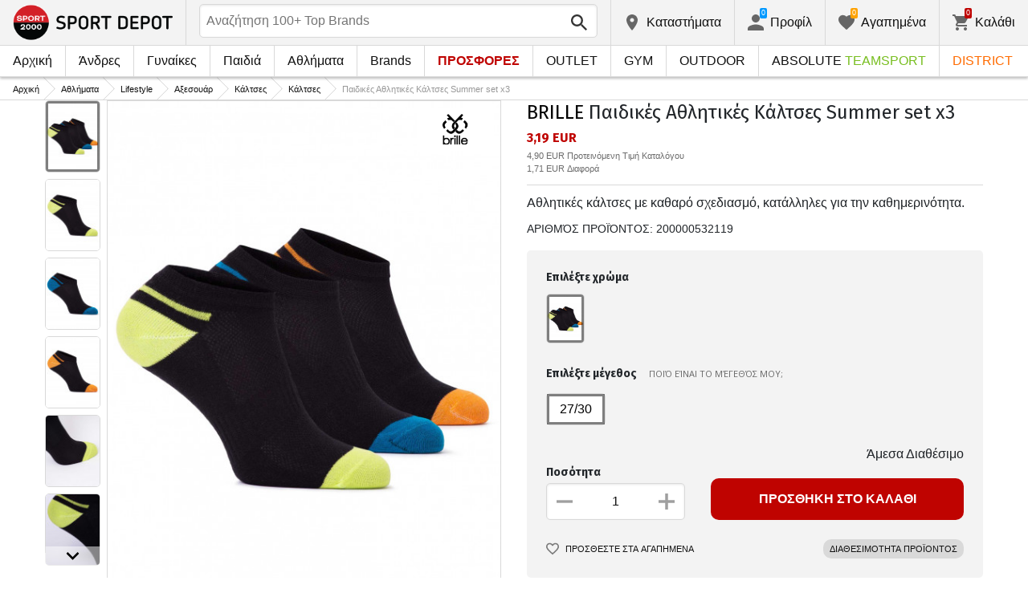

--- FILE ---
content_type: text/html; charset=utf-8
request_url: https://www.sportdepot.gr/product/brille_paidikes_athlitikes_kaltses_summer_set_x3-N_SD230521-MIX-basic.html?i=26922
body_size: 35538
content:
<!doctype html>
<html class="no-js" lang="gr">
<head><script>(function(w,i,g){w[g]=w[g]||[];if(typeof w[g].push=='function')w[g].push(i)})
(window,'GTM-MWRHCX','google_tags_first_party');</script><script>(function(w,d,s,l){w[l]=w[l]||[];(function(){w[l].push(arguments);})('set', 'developer_id.dY2E1Nz', true);
		var f=d.getElementsByTagName(s)[0],
		j=d.createElement(s);j.async=true;j.src='/itcv/';
		f.parentNode.insertBefore(j,f);
		})(window,document,'script','dataLayer');</script>
    <base href="https://www.sportdepot.gr/" />
<meta charset="utf-8">
<meta http-equiv="X-UA-Compatible" content="IE=edge">
<meta http-equiv="Content-Language" content="gr" />
<title>BRILLE Παιδικές Αθλητικές Κάλτσες Summer set x3</title>
<meta name="theme-color" content="#ffffff">
<meta name="viewport" content="width=device-width, initial-scale=1">
<meta id="MetaRobots" name="ROBOTS" content="INDEX, FOLLOW,NOODP,NOYDIR" />
<meta content="text/html; charset=UTF-8" http-equiv="Content-Type" />
<meta content="text/javascript" http-equiv="Content-Script-Type" />
<meta content="text/css" http-equiv="Content-Style-Type" />
<meta name="RESOURCE-TYPE" content="DOCUMENT" />
<meta name="REVISIT-AFTER" content="1 DAYS" />
<meta name="RATING" content="GENERAL" />
<meta name="cssclasses" content="multicolumn" />
<meta name="AdditionalBodyCssClasses" content="bc" />
<meta name="CanonicalExcludeQs" content="Yes" />
<meta name="description" content="Αθλητικές κάλτσες με καθαρό σχεδιασμό, κατάλληλες για την καθημερινότητα.">

<link rel="stylesheet" href="cache/templates/shared/styles/plugins.1701758874.css">
<link rel="stylesheet" href="cache/templates/shared/styles/bootstrap.1701758874.css">
<link rel="stylesheet" href="cache/templates/shared/styles/main.1701758874.css">
<link rel="stylesheet" href="cache/templates/shared/styles/page-landing.1701758874.css">
<link rel="stylesheet" href="cache/templates/sportdepot/styles/site.1750055884.css">
<link rel="stylesheet" href="cache/templates/sportdepot/styles/custom.1736756791.css">
<link rel="stylesheet" href="cache/templates/shared/styles/custom.1766425436.css">
<link rel="stylesheet" href="cache/templates/shared/styles/msgBox.1701758874.css">


<script src="cache/templates/shared/plugins/modernizr-custom.1701758874.js"></script>

<link href="https://fonts.googleapis.com/css?family=Fira+Sans:200,400,700|Open+Sans:400,400i,600,700" rel="stylesheet">
<link href="templates/shared/styles/fonts.css" rel="stylesheet">

<!-- og tags -->
<meta property="og:title" content="BRILLE Παιδικές Αθλητικές Κάλτσες Summer set x3">
<meta property="og:description" content="Αθλητικές κάλτσες με καθαρό σχεδιασμό, κατάλληλες για την καθημερινότητα.">
<meta property="og:image" content="https://cdn.sportdepot.bg/files/catalog/detail/SD230521-MIX_01.jpg">
<meta property="og:url" content="https://www.sportdepot.gr/product/brille_paidikes_athlitikes_kaltses_summer_set_x3-N_SD230521-MIX-basic.html?i=26922">
<!-- end og tags -->

<!-- favicon tags -->
<link rel="apple-touch-icon" sizes="180x180" href="templates/sportdepot/favicons/apple-touch-icon.png">
<link rel="icon" type="image/png" href="templates/sportdepot/favicons/favicon-32x32.png" sizes="32x32">
<link rel="icon" type="image/png" href="templates/sportdepot/favicons/favicon-16x16.png" sizes="16x16">
<link rel="manifest" href="templates/sportdepot/favicons/manifest.json">
<link rel="mask-icon" href="templates/sportdepot/favicons/safari-pinned-tab.svg" color="#bf0300">
<link rel="shortcut icon" href="templates/sportdepot/favicons/favicon.ico">
<meta name="msapplication-config" content="templates/sportdepot/favicons/browserconfig.xml">
<!-- end favicon tags -->

<style>
[data-product-number="min-price"] { float: left; display: block; width: 100%; }
</style>
<style>
.special-price { opacity: 0.5; width: 100%; position: relative; float: left; margin-top: 5px;}
.cart-dropdown-footer .special-price { float: none; }
.items-list .item .pcd { font-size: .7rem }
.pcd { overflow: visible; }
/* Tooltip container */
.icytooltip {
  position: relative;
  display: inline-block;
  /*border-bottom: 1px dotted black;*/ /* If you want dots under the hoverable text */
}
/* Tooltip text */
.icytooltip .icytooltiptext {
  visibility: hidden;
  background-color: #000;
  min-width: 150px;
  color: #fff;
  text-align: center;
  padding: 5px 10px;
  border-radius: 5px;
  /* Position the tooltip text */
  position: absolute;
  z-index: 101;
  bottom: 120%;
  left: 0;
  margin-left: 0;
  /* Fade in tooltip */
  opacity: 0;
  font-size: .8rem;
  transition: opacity 0.3s;
}
/* Tooltip arrow */
.icytooltip .icytooltiptext::after {
  content: "";
  position: absolute;
  top: 100%;
  left: 50%;
  margin-left: -5px;
  border-width: 5px;
  border-style: solid;
  border-color: #555 transparent transparent transparent;
}
/* Show the tooltip text when you mouse over the tooltip container */
.icytooltip:hover .icytooltiptext {
  visibility: visible;
  opacity: 1;
}
</style>
<script>
document.addEventListener('lazybeforeunveil', function(e) {
    var bg = e.target.getAttribute('data-bg');
    if(bg){
        e.target.style.backgroundImage = 'url(' + bg + ')';
    }
});
</script>

            <script>
            (function(k, o, d, N, P){
            	k[N] = k[N] || [];
            	k[N].push({'gtm.start': new Date().getTime(), event: 'gtm.js'});
            	var f = o.getElementsByTagName(d)[0],
            	j = o.createElement(d), dl = N != 'dataLayer' ? '&l=' + N : '';
            	j.async = true;
            	j.src = 'https://ssgtm.sportdepot.gr/gtm.js?id=' + P + dl;
            	f.parentNode.insertBefore(j, f); })(window, document, 'script', 'dataLayer', 'GTM-MWRHCX');
            </script>
        

<link rel="stylesheet" href="cache/js/suggest/suggest.1750055884.css"></head>
<body class="has-fixed-header ">
			<noscript><iframe src="https://ssgtm.sportdepot.gr/ns.html?id=GTM-MWRHCX" height="0" width="0" style="display:none;visibility:hidden"></iframe></noscript>
	

	<header class="site-header">
				<div class="header-top">
    <div class="float-left">
        <!-- Бутон за отваряне на навигацията -->
        <button class="float-left btn btn-nav-open has-ripple js-btn-nav-open d-lg-none" type="button">
            <span class="bar"></span>
            <span class="btn-label">Μενού</span>
        </button>
        <a class="site-logo" href="">
    	        	<img src="templates/sportdepot/images/logo.png?t=1770113294" alt="sportdepot.gr">
                </a>
    </div>
    <div class="float-right">
            <!-- Търсене -->
		<div class="header-btn-container d-lg-none">
    <button class="btn btn-header btn-search-toggle has-ripple js-btn-search-toggle" type="button">
        <svg class="icon" role="img">
            <use xmlns:xlink="http://www.w3.org/1999/xlink" xlink:href="templates/sportdepot/images/symbol-defs.svg#icon-search"></use>
        </svg>
    </button>
</div>
<div class="header-btn-container search-container js-show-on-focus">
    <div class="d-lg-none">
        <button class="btn btn-close has-ripple js-btn-search-close" type="button">
            <svg class="icon" role="img">
                <use xmlns:xlink="http://www.w3.org/1999/xlink" xlink:href="templates/sportdepot/images/symbol-defs.svg#icon-delete"></use>
            </svg>
        </button>
        <h4 class="h2 search-title">Αναζήτηση</h4>
    </div>
    <div class="form-group has-icon">
    	<form method="get" action="/search">
            <input id="searchbar" name="q" maxlength="50" class="form-control" type="search" value="" placeholder="Αναζήτηση 100+ Top Brands" autocomplete="off">
            <button class="btn btn-search-submit form-group-icon" type="submit">
                <svg class="icon" role="img">
                    <use xmlns:xlink="http://www.w3.org/1999/xlink" xlink:href="templates/sportdepot/images/symbol-defs.svg#icon-search"></use>
                </svg>
            </button>
        </form>
    </div>
</div>
		        <!--  Магазини -->
        <div class="header-btn-container d-none d-sm-block d-md-block d-lg-block">
            <a class="btn btn-header btn-favourites has-ripple" href="/shops">
                <span class="btn-content">
                    <svg class="icon" role="img">
                        <use xmlns:xlink="http://www.w3.org/1999/xlink" xlink:href="templates/sportdepot/images/symbol-defs.svg#icon-location"></use>
                    </svg>
                    <span class="d-none d-lg-block">Kαταστήματα</span>
                </span>
            </a>
        </div>
                <!-- Профил -->
        <div class="header-btn-container profile-container">
    <button class="btn btn-header btn-profile has-ripple js-header-dropdown-toggle" type="button">
        <span class="btn-content">
            <svg class="icon" role="img">
                <use xmlns:xlink="http://www.w3.org/1999/xlink" xlink:href="templates/sportdepot/images/symbol-defs.svg#icon-user"></use>
            </svg>
            <span data-user="1" class="d-none d-lg-block">
			Προφίλ			</span>
			<span class="notifications-count notifications-count--accent-1" id="unreaded-messages" style="position:absolute"></span>
        </span>
    </button>
    <div class="profile-dropdown header-dropdown dropdown-shadow">
            <div class="profile-section">
            <div id="ajaxLogin">
            	<form method="post" action="/user-management/index/ajax-login">
    <div class="form-group">
        <label>Εισαγωγή e-mail</label>
        <input type="text" name="username" data-required="1" value="" />    </div>
    <div class="form-group">
        <label>Κωδικός πρόσβασης</label>
        <input type="password" name="password" value="" />    </div>
    <div class="form-group btn-row btn-link-group clearfix">
        <a class="btn btn-rounded btn-xs btn-link text-black" href="/forgotten-password">Ξεχάσατε το συνθηματικό σας;</a>
        <button class="btnLogin btn btn-rounded has-ripple btn-md btn-black float-right" type="submit">Σύνδεση</button>
    </div>
</form>            </div>
                             <hr class="hr hr-dotted">
                 <div class="social-login-group">
                    <p class="text-gray text-center text-sm clearfix">ή συνδεθείτε με το λογαριασμό σας:</p>
					                        <button class="btn btn-rounded btn-icon btn-xs btn-social-login has-ripple btn-facebook" type="button" id="facebookBtn">
                            <span class="btn-content">
                                <svg class="icon" role="img">
                                    <use xmlns:xlink="http://www.w3.org/1999/xlink" xlink:href="templates/sportdepot/images/symbol-defs.svg#icon-facebook"/>
                                </svg>

                                facebook
                            </span>
                        </button>
										                        <div id="googleBtn"></div>

                                    </div>
                <hr class="hr hr-dotted">
        	                    <hr class="hr hr-dotted">
            <div class="form-group">
                <a class="text-sm" href="/register">Θέλω να εγγραφώ</a>
                <div class="tooltip-inline">
                    <button class="btn btn-tooltip-trigger" type="button">?</button>
                    <div class="tooltip center top text-sm">
                        <p style="text-align: justify;">Η δημιουργία του προσωπικού λογαριασμού σας στην μεγαλύτερη ιστοσελίδα αθλητικών ειδών στην Βουλγαρία, θα σας διευκολύνει στις παραγγελίες αθλητικών ειδών και επίσης σας εγγυάται: </p>
<ul>
<li style="text-align: justify;">Γρήγορη και εύκολη εξυπηρέτηση,</li>
<li style="text-align: justify;">Παρακολούθηση της κατάστασης της παραγγελίας σας,</li>
<li style="text-align: justify;">Ιστορικό των παραγγελιών σας,</li>
<li style="text-align: justify;">Λήψη πληροφοριών για καινούργια και ενδιαφέροντα προϊόντα, προσφορές και εκπτώσεις, αποκλειστικές προσφορές για τελευταία προϊόντα.</li>
<li style="text-align: justify;">Ένα δώρο για τα γενέθλιά σας - θα λάβετε ένα ηλεκτρονικό voucher αξίας 10 ευρώ που είναι έγκυρο για αγορές άνω των 50 ευρώ για προϊόντα που δεν έχουν έκπτωση.</li>
<li style="text-align: justify;">Πρόσβαση στις προσφορές μόνο σε πιστούς πελάτες.</li>
</ul>                    </div>
                </div>
            </div>
                        </div>
        </div>
</div>
                <!-- Любими -->
        <div class="header-btn-container d-none d-sm-block d-md-block d-lg-block">
            <a class="btn btn-header btn-favourites has-ripple" href="/favourites">
                <span class="btn-content">
                    <svg class="icon" role="img">
                        <use xmlns:xlink="http://www.w3.org/1999/xlink" xlink:href="templates/sportdepot/images/symbol-defs.svg#icon-heart"></use>
                    </svg>
                    <span class="d-none d-lg-block">Αγαπημένα</span>
                    <span class="favs-item-indicator" id="favourites-indicator" style="display: none"></span>
                </span>
            </a>
        </div>
                  <!-- Количка -->
        <div class="header-btn-container cart-container">
	<a data-handler="widget-cart" class="btn btn-header btn-cart has-ripple js-header-dropdown-toggle js-cart-scrollbar" href="/cart/index/ajax-get-cart-info">
        <span class="btn-content">
            <svg class="icon" role="img">
                <use xmlns:xlink="http://www.w3.org/1999/xlink" xlink:href="templates/sportdepot/images/symbol-defs.svg#icon-cart"></use>
            </svg>
            <span class="d-none d-lg-block">Καλάθι</span>
            <span id="cart-item-indicator" class="cart-item-indicator" style="display: none">0</span>
        </span>
    </a>
    <div class="widget-cart-items cart-dropdown header-dropdown dropdown-shadow" style="display: none"></div>
</div>
             <!-- Езици -->
            </div>
</div>
		<nav class="site-nav clearfix"><div class="site-nav-header d-lg-none"><button class="float-left btn btn-nav-close js-btn-nav-close has-ripple" type="button"><span class="bar"></span></button><h5 class="site-nav-title">Μενού</h5></div><div class="site-nav-overflow site-nav-level"><ul class="site-nav-main list-unstyled"><li class=""><a href="">Αρχική</a></li><li class=" has-dropdown js-has-dropdown js-desktop-dropdown"><a href="/antres/all-2"> Άνδρες <svg class="icon d-lg-none" role="img"><use xmlns:xlink="http://www.w3.org/1999/xlink" xlink:href="templates/sportdepot/images/symbol-defs.svg#icon-arrow-right"></use></svg></a><div class="nav-dropdown nav-dropdown-gender site-nav-overflow site-nav-level"><button class="btn btn-nav-back js-close-dropdown d-lg-none" type="button"><svg class="icon d-lg-none" role="img"><use xmlns:xlink="http://www.w3.org/1999/xlink" xlink:href="templates/sportdepot/images/symbol-defs.svg#icon-arrow-left"></use></svg> Επιστροφή </button><ul class="list-unstyled clearfix"><li class="d-lg-none see-all"><a href="/antres/all-2">Δες όλα</a></li><li class="has-dropdown js-has-dropdown col-12 col-md-5th"><a class="nav-dropdown-title" href="/antres-roycha"> Ρούχα <svg class="icon d-lg-none" role="img"><use xmlns:xlink="http://www.w3.org/1999/xlink" xlink:href="templates/sportdepot/images/symbol-defs.svg#icon-arrow-right"></use></svg></a><div class="nav-dropdown-submenu"><button class="btn btn-nav-back js-close-dropdown d-lg-none" type="button"><svg class="icon d-lg-none" role="img"><use xmlns:xlink="http://www.w3.org/1999/xlink" xlink:href="templates/sportdepot/images/symbol-defs.svg#icon-arrow-left"></use></svg> Επιστροφή </button><ul class="list-unstyled clearfix"><li class="d-lg-none see-all"><a href="/antres-roycha">Δες όλα</a></li><li><a class="red" href="/antres-roycha/new-2_833">NEW</a></li><li><a href="/antres-roycha/bloyzes-2_833_1">Μπλούζες</a></li><li><a href="/antres-roycha/pantelonia-2_833_2">Παντελόνια</a></li><li><a href="/antres-roycha/poykamisa-2_833_19">Πουκάμισα</a></li><li><a href="/antres-roycha/athlitika_synola-2_833_5">Αθλητικά σύνολα</a></li><li><a href="/antres-roycha/boyfan-2_833_6">Μπουφάν</a></li><li><a href="/antres-roycha/isothermika_esoroycha-2_833_7">Ισοθερμικά εσώρουχα</a></li><li><a href="/antres-roycha/esoroycha-2_833_8">Εσώρουχα</a></li><li><a href="/antres-roycha/magio-2_833_9">Μαγιό </a></li><li><a href="/antres-roycha/foyter-2_833_101">Φούτερ</a></li><li><a href="/antres-roycha/bloyzes_kai_sweatshirts-2_833_102">Μπλούζες και sweatshirts </a></li><li><a href="/antres-roycha/kontomanika_kai_amanika_bloyzakia-2_833_103">Κοντομάνικα και αμάνικα μπλουζάκια</a></li><li><a href="/antres-roycha/olosomes_formes-2_833_108">Ολόσωμες Φόρμες</a></li></ul><ul class="list-unstyled clearfix"><li><a class="red" href="/antres-roycha/outlet-2_833">OUTLET</a></li></ul></div></li><li class="has-dropdown js-has-dropdown col-12 col-md-5th"><a class="nav-dropdown-title" href="/antres-papoytsia"> Παπούτσια <svg class="icon d-lg-none" role="img"><use xmlns:xlink="http://www.w3.org/1999/xlink" xlink:href="templates/sportdepot/images/symbol-defs.svg#icon-arrow-right"></use></svg></a><div class="nav-dropdown-submenu"><button class="btn btn-nav-back js-close-dropdown d-lg-none" type="button"><svg class="icon d-lg-none" role="img"><use xmlns:xlink="http://www.w3.org/1999/xlink" xlink:href="templates/sportdepot/images/symbol-defs.svg#icon-arrow-left"></use></svg> Επιστροφή </button><ul class="list-unstyled clearfix"><li class="d-lg-none see-all"><a href="/antres-papoytsia">Δες όλα</a></li><li><a class="red" href="/antres-papoytsia/new-2_950">NEW</a></li><li><a href="/antres-papoytsia/kathimerina_papoytsia-2_950_13">Καθημερινά παπούτσια</a></li><li><a href="/antres-papoytsia/botes-2_950_14">Μπότες</a></li><li><a href="/antres-papoytsia/sandalia-2_950_15">Σανδάλια</a></li><li><a href="/antres-papoytsia/athlitika_papoytsia-2_950_51">Αθλητικά παπούτσια</a></li><li><a href="/antres-papoytsia/toyristika_papoytsia-2_950_52">Τουριστικά παπούτσια</a></li><li><a href="/antres-papoytsia/sagionares-2_950_56">Σαγιονάρες </a></li></ul><ul class="list-unstyled clearfix"><li><a class="red" href="/antres-papoytsia/outlet-2_950">OUTLET</a></li></ul></div></li><li class="has-dropdown js-has-dropdown col-12 col-md-5th"><a class="nav-dropdown-title" href="/antres-axesoyar"> Αξεσουάρ <svg class="icon d-lg-none" role="img"><use xmlns:xlink="http://www.w3.org/1999/xlink" xlink:href="templates/sportdepot/images/symbol-defs.svg#icon-arrow-right"></use></svg></a><div class="nav-dropdown-submenu"><button class="btn btn-nav-back js-close-dropdown d-lg-none" type="button"><svg class="icon d-lg-none" role="img"><use xmlns:xlink="http://www.w3.org/1999/xlink" xlink:href="templates/sportdepot/images/symbol-defs.svg#icon-arrow-left"></use></svg> Επιστροφή </button><ul class="list-unstyled clearfix"><li class="d-lg-none see-all"><a href="/antres-axesoyar">Δες όλα</a></li><li><a class="red" href="/antres-axesoyar/new-2_776">NEW</a></li><li><a href="/antres-axesoyar/sakidia_platis-2_776_30">Σακίδια πλάτης</a></li><li><a href="/antres-axesoyar/tsantes_sakidia_platis_kai_portofolia-2_776_16">Τσάντες, σακίδια πλάτης και πορτοφόλια</a></li><li><a href="/antres-axesoyar/gantia-2_776_18">Γάντια</a></li><li><a href="/antres-axesoyar/gyalia-2_776_20">Γυαλιά</a></li><li><a href="/antres-axesoyar/zones-2_776_21">Ζώνες</a></li><li><a href="/antres-axesoyar/kaltses-2_776_12">Κάλτσες</a></li><li><a href="/antres-axesoyar/kapela_kai_kaskol-2_776_59">Καπέλα και κασκόλ</a></li><li><a href="/antres-axesoyar/boykalia_pagoyria_kai_potiria-2_776_97">Μπουκάλια, Παγούρια και Ποτήρια</a></li><li><a href="/antres-axesoyar/soles_kai_kordonia-2_776_98">Σόλες και κορδόνια</a></li><li><a href="/antres-axesoyar/eidi_syntirisis-2_776_99">Είδη συντήρησης</a></li></ul><ul class="list-unstyled clearfix"><li><a class="red" href="/antres-axesoyar/outlet-2_776">OUTLET</a></li></ul></div></li><li class="has-dropdown js-has-dropdown col-12 col-md-5th"><a class="nav-dropdown-title" href="/antres/all-2"> Top Brands <svg class="icon d-lg-none" role="img"><use xmlns:xlink="http://www.w3.org/1999/xlink" xlink:href="templates/sportdepot/images/symbol-defs.svg#icon-arrow-right"></use></svg></a><div class="nav-dropdown-submenu"><button class="btn btn-nav-back js-close-dropdown d-lg-none" type="button"><svg class="icon d-lg-none" role="img"><use xmlns:xlink="http://www.w3.org/1999/xlink" xlink:href="templates/sportdepot/images/symbol-defs.svg#icon-arrow-left"></use></svg> Επιστροφή </button><ul class="list-unstyled clearfix"><li class="d-lg-none see-all"><a href="/antres/all-2">Δες όλα</a></li><li><a href="/antres-adidas/brand-7_2">ADIDAS</a></li><li><a href="/antres-adidas_originals/brand-8_2">ADIDAS ORIGINALS</a></li><li><a href="/antres-brille/brand-310_2">BRILLE</a></li><li><a href="/antres-champion/brand-36_2">CHAMPION</a></li><li><a href="/antres-converse/brand-41_2">CONVERSE</a></li><li><a href="/antres-icepeak/brand-93_2">ICEPEAK</a></li><li><a href="/antres-jack_wolfskin/brand-97_2">JACK WOLFSKIN</a></li><li><a href="/antres-jordan/brand-435_2">JORDAN</a></li><li><a href="/antres-lowa/brand-124_2">LOWA</a></li><li><a href="/antres-nike/brand-136_2">NIKE</a></li><li><a href="/antres-puma/brand-149_2">PUMA</a></li><li><a href="/antres-quiksilver/brand-150_2">QUIKSILVER</a></li><li><a href="/antres-reebok/brand-154_2">REEBOK</a></li><li><a href="/antres-skechers/brand-366_2">SKECHERS</a></li><li class="see-all"><a href="/brands">see all brands</a></li></ul><ul class="list-unstyled clearfix"></ul></div></li></ul><ul class="list-unstyled clearfix"><li class="col-12 col-md-3-5ths d-none d-lg-block"><a class="btn btn-rounded has-ripple btn-lg btn-black full" href="/antres/all-2"> ΔΕΣ ΟΛΑ ΓΙΑ ΤΟΥΣ ΑΝΔΡΕΣ</a></li></ul></div></li><li class=" has-dropdown js-has-dropdown js-desktop-dropdown"><a href="/gynaikes/all-1"> Γυναίκες <svg class="icon d-lg-none" role="img"><use xmlns:xlink="http://www.w3.org/1999/xlink" xlink:href="templates/sportdepot/images/symbol-defs.svg#icon-arrow-right"></use></svg></a><div class="nav-dropdown nav-dropdown-gender site-nav-overflow site-nav-level"><button class="btn btn-nav-back js-close-dropdown d-lg-none" type="button"><svg class="icon d-lg-none" role="img"><use xmlns:xlink="http://www.w3.org/1999/xlink" xlink:href="templates/sportdepot/images/symbol-defs.svg#icon-arrow-left"></use></svg> Επιστροφή </button><ul class="list-unstyled clearfix"><li class="d-lg-none see-all"><a href="/gynaikes/all-1">Δες όλα</a></li><li class="has-dropdown js-has-dropdown col-12 col-md-5th"><a class="nav-dropdown-title" href="/gynaikes-roycha"> Ρούχα <svg class="icon d-lg-none" role="img"><use xmlns:xlink="http://www.w3.org/1999/xlink" xlink:href="templates/sportdepot/images/symbol-defs.svg#icon-arrow-right"></use></svg></a><div class="nav-dropdown-submenu"><button class="btn btn-nav-back js-close-dropdown d-lg-none" type="button"><svg class="icon d-lg-none" role="img"><use xmlns:xlink="http://www.w3.org/1999/xlink" xlink:href="templates/sportdepot/images/symbol-defs.svg#icon-arrow-left"></use></svg> Επιστροφή </button><ul class="list-unstyled clearfix"><li class="d-lg-none see-all"><a href="/gynaikes-roycha">Δες όλα</a></li><li><a class="red" href="/gynaikes-roycha/new-1_833">NEW</a></li><li><a href="/gynaikes-roycha/bloyzes-1_833_1">Μπλούζες</a></li><li><a href="/gynaikes-roycha/pantelonia-1_833_2">Παντελόνια</a></li><li><a href="/gynaikes-roycha/foremata_kai_foystes-1_833_3">Φορέματα και φούστες</a></li><li><a href="/gynaikes-roycha/poykamisa-1_833_19">Πουκάμισα</a></li><li><a href="/gynaikes-roycha/athlitika_synola-1_833_5">Αθλητικά σύνολα</a></li><li><a href="/gynaikes-roycha/boyfan-1_833_6">Μπουφάν</a></li><li><a href="/gynaikes-roycha/isothermika_esoroycha-1_833_7">Ισοθερμικά εσώρουχα</a></li><li><a href="/gynaikes-roycha/esoroycha-1_833_8">Εσώρουχα</a></li><li><a href="/gynaikes-roycha/magio-1_833_9">Μαγιό </a></li><li><a href="/gynaikes-roycha/boystakia-1_833_100">Μπουστάκια</a></li><li><a href="/gynaikes-roycha/foyter-1_833_101">Φούτερ</a></li><li><a href="/gynaikes-roycha/bloyzes_kai_sweatshirts-1_833_102">Μπλούζες και sweatshirts </a></li><li><a href="/gynaikes-roycha/kontomanika_kai_amanika_bloyzakia-1_833_103">Κοντομάνικα και αμάνικα μπλουζάκια</a></li><li><a href="/gynaikes-roycha/olosomes_formes-1_833_108">Ολόσωμες Φόρμες</a></li></ul><ul class="list-unstyled clearfix"><li><a class="red" href="/gynaikes-roycha/outlet-1_833">OUTLET</a></li></ul></div></li><li class="has-dropdown js-has-dropdown col-12 col-md-5th"><a class="nav-dropdown-title" href="/gynaikes-papoytsia"> Παπούτσια <svg class="icon d-lg-none" role="img"><use xmlns:xlink="http://www.w3.org/1999/xlink" xlink:href="templates/sportdepot/images/symbol-defs.svg#icon-arrow-right"></use></svg></a><div class="nav-dropdown-submenu"><button class="btn btn-nav-back js-close-dropdown d-lg-none" type="button"><svg class="icon d-lg-none" role="img"><use xmlns:xlink="http://www.w3.org/1999/xlink" xlink:href="templates/sportdepot/images/symbol-defs.svg#icon-arrow-left"></use></svg> Επιστροφή </button><ul class="list-unstyled clearfix"><li class="d-lg-none see-all"><a href="/gynaikes-papoytsia">Δες όλα</a></li><li><a class="red" href="/gynaikes-papoytsia/new-1_950">NEW</a></li><li><a href="/gynaikes-papoytsia/kathimerina_papoytsia-1_950_13">Καθημερινά παπούτσια</a></li><li><a href="/gynaikes-papoytsia/botes-1_950_14">Μπότες</a></li><li><a href="/gynaikes-papoytsia/sandalia-1_950_15">Σανδάλια</a></li><li><a href="/gynaikes-papoytsia/athlitika_papoytsia-1_950_51">Αθλητικά παπούτσια</a></li><li><a href="/gynaikes-papoytsia/toyristika_papoytsia-1_950_52">Τουριστικά παπούτσια</a></li><li><a href="/gynaikes-papoytsia/sagionares-1_950_56">Σαγιονάρες </a></li></ul><ul class="list-unstyled clearfix"><li><a class="text-bold" href="/gynaikes-papoytsia/last-1_950">Τελευταία τεμάχια</a></li><li><a class="red" href="/gynaikes-papoytsia/outlet-1_950">OUTLET</a></li></ul></div></li><li class="has-dropdown js-has-dropdown col-12 col-md-5th"><a class="nav-dropdown-title" href="/gynaikes-axesoyar"> Αξεσουάρ <svg class="icon d-lg-none" role="img"><use xmlns:xlink="http://www.w3.org/1999/xlink" xlink:href="templates/sportdepot/images/symbol-defs.svg#icon-arrow-right"></use></svg></a><div class="nav-dropdown-submenu"><button class="btn btn-nav-back js-close-dropdown d-lg-none" type="button"><svg class="icon d-lg-none" role="img"><use xmlns:xlink="http://www.w3.org/1999/xlink" xlink:href="templates/sportdepot/images/symbol-defs.svg#icon-arrow-left"></use></svg> Επιστροφή </button><ul class="list-unstyled clearfix"><li class="d-lg-none see-all"><a href="/gynaikes-axesoyar">Δες όλα</a></li><li><a class="red" href="/gynaikes-axesoyar/new-1_776">NEW</a></li><li><a href="/gynaikes-axesoyar/sakidia_platis-1_776_30">Σακίδια πλάτης</a></li><li><a href="/gynaikes-axesoyar/tsantes_sakidia_platis_kai_portofolia-1_776_16">Τσάντες, σακίδια πλάτης και πορτοφόλια</a></li><li><a href="/gynaikes-axesoyar/gantia-1_776_18">Γάντια</a></li><li><a href="/gynaikes-axesoyar/gyalia-1_776_20">Γυαλιά</a></li><li><a href="/gynaikes-axesoyar/zones-1_776_21">Ζώνες</a></li><li><a href="/gynaikes-axesoyar/kaltses-1_776_12">Κάλτσες</a></li><li><a href="/gynaikes-axesoyar/kapela_kai_kaskol-1_776_59">Καπέλα και κασκόλ</a></li><li><a href="/gynaikes-axesoyar/boykalia_pagoyria_kai_potiria-1_776_97">Μπουκάλια, Παγούρια και Ποτήρια</a></li><li><a href="/gynaikes-axesoyar/soles_kai_kordonia-1_776_98">Σόλες και κορδόνια</a></li><li><a href="/gynaikes-axesoyar/eidi_syntirisis-1_776_99">Είδη συντήρησης</a></li></ul><ul class="list-unstyled clearfix"><li><a class="red" href="/gynaikes-axesoyar/outlet-1_776">OUTLET</a></li></ul></div></li><li class="has-dropdown js-has-dropdown col-12 col-md-5th"><a class="nav-dropdown-title" href="/gynaikes/all-1"> Top Brands <svg class="icon d-lg-none" role="img"><use xmlns:xlink="http://www.w3.org/1999/xlink" xlink:href="templates/sportdepot/images/symbol-defs.svg#icon-arrow-right"></use></svg></a><div class="nav-dropdown-submenu"><button class="btn btn-nav-back js-close-dropdown d-lg-none" type="button"><svg class="icon d-lg-none" role="img"><use xmlns:xlink="http://www.w3.org/1999/xlink" xlink:href="templates/sportdepot/images/symbol-defs.svg#icon-arrow-left"></use></svg> Επιστροφή </button><ul class="list-unstyled clearfix"><li class="d-lg-none see-all"><a href="/gynaikes/all-1">Δες όλα</a></li><li><a href="/gynaikes-adidas_originals/brand-8_1">ADIDAS ORIGINALS</a></li><li><a href="/gynaikes-brille/brand-310_1">BRILLE</a></li><li><a href="/gynaikes-champion/brand-36_1">CHAMPION</a></li><li><a href="/gynaikes-converse/brand-41_1">CONVERSE</a></li><li><a href="/gynaikes-icepeak/brand-93_1">ICEPEAK</a></li><li><a href="/gynaikes-jack_wolfskin/brand-97_1">JACK WOLFSKIN</a></li><li><a href="/gynaikes-jordan/brand-435_1">JORDAN</a></li><li><a href="/gynaikes-lowa/brand-124_1">LOWA</a></li><li><a href="/gynaikes-nike/brand-136_1">NIKE</a></li><li><a href="/gynaikes-puma/brand-149_1">PUMA</a></li><li><a href="/gynaikes-reebok/brand-154_1">REEBOK</a></li><li><a href="/gynaikes-skechers/brand-366_1">SKECHERS</a></li><li class="see-all"><a href="/brands">see all brands</a></li></ul><ul class="list-unstyled clearfix"></ul></div></li></ul><ul class="list-unstyled clearfix"><li class="col-12 col-md-3-5ths d-none d-lg-block"><a class="btn btn-rounded has-ripple btn-lg btn-black full" href="/gynaikes/all-1"> ΔΕΣ ΟΛΑ ΓΙΑ ΤΙΣ ΓΥΝΑΙΚΕΣ</a></li></ul></div></li><li class=" has-dropdown js-has-dropdown js-desktop-dropdown"><a href="/paidia/all-3"> Παιδιά <svg class="icon d-lg-none" role="img"><use xmlns:xlink="http://www.w3.org/1999/xlink" xlink:href="templates/sportdepot/images/symbol-defs.svg#icon-arrow-right"></use></svg></a><div class="nav-dropdown nav-dropdown-gender site-nav-overflow site-nav-level"><button class="btn btn-nav-back js-close-dropdown d-lg-none" type="button"><svg class="icon d-lg-none" role="img"><use xmlns:xlink="http://www.w3.org/1999/xlink" xlink:href="templates/sportdepot/images/symbol-defs.svg#icon-arrow-left"></use></svg> Επιστροφή </button><ul class="list-unstyled clearfix"><li class="d-lg-none see-all"><a href="/paidia/all-3">Δες όλα</a></li><li class="has-dropdown js-has-dropdown col-12 col-md-5th"><a class="nav-dropdown-title" href="/paidia-roycha"> Ρούχα <svg class="icon d-lg-none" role="img"><use xmlns:xlink="http://www.w3.org/1999/xlink" xlink:href="templates/sportdepot/images/symbol-defs.svg#icon-arrow-right"></use></svg></a><div class="nav-dropdown-submenu"><button class="btn btn-nav-back js-close-dropdown d-lg-none" type="button"><svg class="icon d-lg-none" role="img"><use xmlns:xlink="http://www.w3.org/1999/xlink" xlink:href="templates/sportdepot/images/symbol-defs.svg#icon-arrow-left"></use></svg> Επιστροφή </button><ul class="list-unstyled clearfix"><li class="d-lg-none see-all"><a href="/paidia-roycha">Δες όλα</a></li><li><a class="red" href="/paidia-roycha/new-3_833">NEW</a></li><li><a href="/paidia-roycha/bloyzes-3_833_1">Μπλούζες</a></li><li><a href="/paidia-roycha/pantelonia-3_833_2">Παντελόνια</a></li><li><a href="/paidia-roycha/foremata_kai_foystes-3_833_3">Φορέματα και φούστες</a></li><li><a href="/paidia-roycha/athlitika_synola-3_833_5">Αθλητικά σύνολα</a></li><li><a href="/paidia-roycha/boyfan-3_833_6">Μπουφάν</a></li><li><a href="/paidia-roycha/isothermika_esoroycha-3_833_7">Ισοθερμικά εσώρουχα</a></li><li><a href="/paidia-roycha/esoroycha-3_833_8">Εσώρουχα</a></li><li><a href="/paidia-roycha/magio-3_833_9">Μαγιό </a></li><li><a href="/paidia-roycha/kormakia_gymnastikis-3_833_10">Κορμάκια γυμναστικής</a></li><li><a href="/paidia-roycha/boystakia-3_833_100">Μπουστάκια</a></li><li><a href="/paidia-roycha/foyter-3_833_101">Φούτερ</a></li><li><a href="/paidia-roycha/bloyzes_kai_sweatshirts-3_833_102">Μπλούζες και sweatshirts </a></li><li><a href="/paidia-roycha/kontomanika_kai_amanika_bloyzakia-3_833_103">Κοντομάνικα και αμάνικα μπλουζάκια</a></li><li><a href="/paidia-roycha/olosomes_formes-3_833_108">Ολόσωμες Φόρμες</a></li></ul><ul class="list-unstyled clearfix"><li><a class="red" href="/paidia-roycha/outlet-3_833">OUTLET</a></li></ul></div></li><li class="has-dropdown js-has-dropdown col-12 col-md-5th"><a class="nav-dropdown-title" href="/paidia-papoytsia"> Παπούτσια <svg class="icon d-lg-none" role="img"><use xmlns:xlink="http://www.w3.org/1999/xlink" xlink:href="templates/sportdepot/images/symbol-defs.svg#icon-arrow-right"></use></svg></a><div class="nav-dropdown-submenu"><button class="btn btn-nav-back js-close-dropdown d-lg-none" type="button"><svg class="icon d-lg-none" role="img"><use xmlns:xlink="http://www.w3.org/1999/xlink" xlink:href="templates/sportdepot/images/symbol-defs.svg#icon-arrow-left"></use></svg> Επιστροφή </button><ul class="list-unstyled clearfix"><li class="d-lg-none see-all"><a href="/paidia-papoytsia">Δες όλα</a></li><li><a class="red" href="/paidia-papoytsia/new-3_950">NEW</a></li><li><a href="/paidia-papoytsia/kathimerina_papoytsia-3_950_13">Καθημερινά παπούτσια</a></li><li><a href="/paidia-papoytsia/botes-3_950_14">Μπότες</a></li><li><a href="/paidia-papoytsia/sandalia-3_950_15">Σανδάλια</a></li><li><a href="/paidia-papoytsia/athlitika_papoytsia-3_950_51">Αθλητικά παπούτσια</a></li><li><a href="/paidia-papoytsia/toyristika_papoytsia-3_950_52">Τουριστικά παπούτσια</a></li><li><a href="/paidia-papoytsia/sagionares-3_950_56">Σαγιονάρες </a></li><li><a href="/paidia-papoytsia/pantofles-3_950_109">Παντόφλες</a></li></ul><ul class="list-unstyled clearfix"><li><a class="red" href="/paidia-papoytsia/outlet-3_950">OUTLET</a></li></ul></div></li><li class="has-dropdown js-has-dropdown col-12 col-md-5th"><a class="nav-dropdown-title" href="/paidia-axesoyar"> Αξεσουάρ <svg class="icon d-lg-none" role="img"><use xmlns:xlink="http://www.w3.org/1999/xlink" xlink:href="templates/sportdepot/images/symbol-defs.svg#icon-arrow-right"></use></svg></a><div class="nav-dropdown-submenu"><button class="btn btn-nav-back js-close-dropdown d-lg-none" type="button"><svg class="icon d-lg-none" role="img"><use xmlns:xlink="http://www.w3.org/1999/xlink" xlink:href="templates/sportdepot/images/symbol-defs.svg#icon-arrow-left"></use></svg> Επιστροφή </button><ul class="list-unstyled clearfix"><li class="d-lg-none see-all"><a href="/paidia-axesoyar">Δες όλα</a></li><li><a class="red" href="/paidia-axesoyar/new-3_776">NEW</a></li><li><a href="/paidia-axesoyar/sakidia_platis-3_776_30">Σακίδια πλάτης</a></li><li><a href="/paidia-axesoyar/tsantes_sakidia_platis_kai_portofolia-3_776_16">Τσάντες, σακίδια πλάτης και πορτοφόλια</a></li><li><a href="/paidia-axesoyar/gantia-3_776_18">Γάντια</a></li><li><a href="/paidia-axesoyar/gyalia-3_776_20">Γυαλιά</a></li><li><a href="/paidia-axesoyar/zones-3_776_21">Ζώνες</a></li><li><a href="/paidia-axesoyar/kaltses-3_776_12">Κάλτσες</a></li><li><a href="/paidia-axesoyar/kapela_kai_kaskol-3_776_59">Καπέλα και κασκόλ</a></li><li><a href="/paidia-axesoyar/boykalia_pagoyria_kai_potiria-3_776_97">Μπουκάλια, Παγούρια και Ποτήρια</a></li><li><a href="/paidia-axesoyar/soles_kai_kordonia-3_776_98">Σόλες και κορδόνια</a></li><li><a href="/paidia-axesoyar/eidi_syntirisis-3_776_99">Είδη συντήρησης</a></li><li><a href="/paidia-axesoyar/docheia_fagitoy-3_776_112">Δοχεία φαγητού</a></li></ul><ul class="list-unstyled clearfix"><li><a class="red" href="/paidia-axesoyar/outlet-3_776">OUTLET</a></li></ul></div></li><li class="has-dropdown js-has-dropdown col-12 col-md-5th"><a class="nav-dropdown-title" href="/paidia/all-3"> Top Brands for kids <svg class="icon d-lg-none" role="img"><use xmlns:xlink="http://www.w3.org/1999/xlink" xlink:href="templates/sportdepot/images/symbol-defs.svg#icon-arrow-right"></use></svg></a><div class="nav-dropdown-submenu"><button class="btn btn-nav-back js-close-dropdown d-lg-none" type="button"><svg class="icon d-lg-none" role="img"><use xmlns:xlink="http://www.w3.org/1999/xlink" xlink:href="templates/sportdepot/images/symbol-defs.svg#icon-arrow-left"></use></svg> Επιστροφή </button><ul class="list-unstyled clearfix"><li class="d-lg-none see-all"><a href="/paidia/all-3">Δες όλα</a></li><li><a href="/paidia-adidas_originals/brand-8_3">ADIDAS ORIGINALS</a></li><li><a href="/paidia-brille/brand-310_3">BRILLE</a></li><li><a href="/paidia-champion/brand-36_3">CHAMPION</a></li><li><a href="/paidia-icepeak/brand-93_3">ICEPEAK</a></li><li><a href="/paidia-jack_wolfskin/brand-97_3">JACK WOLFSKIN</a></li><li><a href="/paidia-jordan/brand-435_3">JORDAN</a></li><li><a href="/paidia-lowa/brand-124_3">LOWA</a></li><li><a href="/paidia-nike/brand-136_3">NIKE</a></li><li><a href="/paidia-puma/brand-149_3">PUMA</a></li><li><a href="/paidia-quiksilver/brand-150_3">QUIKSILVER</a></li><li><a href="/paidia-reebok/brand-154_3">REEBOK</a></li><li><a href="/paidia-skechers/brand-366_3">SKECHERS</a></li><li class="see-all"><a href="/brands">see all brands</a></li></ul><ul class="list-unstyled clearfix"></ul></div></li></ul><ul class="list-unstyled clearfix"><li class="col-12 col-md-3-5ths d-none d-lg-block"><a class="btn btn-rounded has-ripple btn-lg btn-black full" href="/paidia/all-3"> ΔΕΣ ΟΛΑ ΓΙΑ ΤΑ ΠΑΙΔΙΑ</a></li></ul></div></li><li class=" has-dropdown js-has-dropdown js-desktop-dropdown"><a href="https://www.sportdepot.gr/landing/sports"> Αθλήματα <svg class="icon d-lg-none" role="img"><use xmlns:xlink="http://www.w3.org/1999/xlink" xlink:href="templates/sportdepot/images/symbol-defs.svg#icon-arrow-right"></use></svg></a><div class="nav-dropdown nav-dropdown-sports site-nav-overflow site-nav-level"><button class="btn btn-nav-back js-close-dropdown d-lg-none" type="button"><svg class="icon d-lg-none" role="img"><use xmlns:xlink="http://www.w3.org/1999/xlink" xlink:href="templates/sportdepot/images/symbol-defs.svg#icon-arrow-left"></use></svg> Επιστροφή </button><ul class="list-unstyled clearfix"><li class="has-dropdown js-has-dropdown col-12 col-md-5th"><a class="nav-dropdown-title" href="/sports"> Δημοφιλή αθλήματα <svg class="icon d-lg-none" role="img"><use xmlns:xlink="http://www.w3.org/1999/xlink" xlink:href="templates/sportdepot/images/symbol-defs.svg#icon-arrow-right"></use></svg></a><!-- submenu start --><div class="nav-dropdown-submenu"><button class="btn btn-nav-back js-close-dropdown d-lg-none" type="button"><svg class="icon d-lg-none" role="img"><use xmlns:xlink="http://www.w3.org/1999/xlink" xlink:href="templates/sportdepot/images/symbol-defs.svg#icon-arrow-left"></use></svg> Επιστροφή </button><ul class="list-unstyled clearfix"><li><a href="/fitness/sport-25">Fitness</a></li><li><a href="/trail_hiking/sport-24">Trail & Hiking</a></li><li><a href="/basket/sport-3">Μπάσκετ</a></li><li><a href="/oreino_treximo/sport-51">Ορεινό τρέξιμο</a></li><li><a href="/podilasia/sport-13">Ποδηλασία</a></li><li><a href="/proponisi/sport-23">Προπόνηση</a></li><li><a href="/treximo/sport-6">Τρέξιμο</a></li></ul></div><!-- submenu end --></li><li class="has-dropdown js-has-dropdown col-12 col-md-4-5ths"><a class="nav-dropdown-title" href="/sports"> Όλα τα αθλήματα <svg class="icon d-lg-none" role="img"><use xmlns:xlink="http://www.w3.org/1999/xlink" xlink:href="templates/sportdepot/images/symbol-defs.svg#icon-arrow-right"></use></svg></a><div class="nav-dropdown-submenu submenu-sports"><button class="btn btn-nav-back js-close-dropdown d-lg-none" type="button"><svg class="icon d-lg-none" role="img"><use xmlns:xlink="http://www.w3.org/1999/xlink" xlink:href="templates/sportdepot/images/symbol-defs.svg#icon-arrow-left"></use></svg> Επιστροφή </button><ul class="list-unstyled clearfix"><li><a href="/beach_water_sports/sport-55"><svg class="icon" role="img"><use xmlns:xlink="http://www.w3.org/1999/xlink" xlink:href="templates/sportdepot/images/symbol-defs.svg#icon-beach"></use></svg> Beach & Water Sports </a></li><li><a href="/camping/sport-47"><svg class="icon" role="img"><use xmlns:xlink="http://www.w3.org/1999/xlink" xlink:href="templates/sportdepot/images/symbol-defs.svg#icon-camping"></use></svg> Camping </a></li><li><a href="/crossfit/sport-59"><svg class="icon" role="img"><use xmlns:xlink="http://www.w3.org/1999/xlink" xlink:href="templates/sportdepot/images/symbol-defs.svg#icon-crossfit"></use></svg> Crossfit </a></li><li><a href="/fitness/sport-25"><svg class="icon" role="img"><use xmlns:xlink="http://www.w3.org/1999/xlink" xlink:href="templates/sportdepot/images/symbol-defs.svg#icon-fitness-3"></use></svg> Fitness </a></li><li><a href="/lifestyle/sport-17"><svg class="icon" role="img"><use xmlns:xlink="http://www.w3.org/1999/xlink" xlink:href="templates/sportdepot/images/symbol-defs.svg#icon-t-shirt"></use></svg> Lifestyle </a></li><li><a href="/ping_pong/sport-22"><svg class="icon" role="img"><use xmlns:xlink="http://www.w3.org/1999/xlink" xlink:href="templates/sportdepot/images/symbol-defs.svg#icon-table-tennis"></use></svg> Ping Pong </a></li><li><a href="/skateboard_rollers_patinia/sport-33"><svg class="icon" role="img"><use xmlns:xlink="http://www.w3.org/1999/xlink" xlink:href="templates/sportdepot/images/symbol-defs.svg#icon-skateboard"></use></svg> Skateboard | Rollers | Πατίνια </a></li><li><a href="/ski/sport-18"><svg class="icon" role="img"><use xmlns:xlink="http://www.w3.org/1999/xlink" xlink:href="templates/sportdepot/images/symbol-defs.svg#icon-skiing"></use></svg> Ski </a></li><li><a href="/snowboard/sport-20"><svg class="icon" role="img"><use xmlns:xlink="http://www.w3.org/1999/xlink" xlink:href="templates/sportdepot/images/symbol-defs.svg#icon-snowboarding"></use></svg> Snowboard </a></li><li><a href="/surf/sport-7"><svg class="icon" role="img"><use xmlns:xlink="http://www.w3.org/1999/xlink" xlink:href="templates/sportdepot/images/symbol-defs.svg#icon-surfing"></use></svg> Surf </a></li><li><a href="/trail_hiking/sport-24"><svg class="icon" role="img"><use xmlns:xlink="http://www.w3.org/1999/xlink" xlink:href="templates/sportdepot/images/symbol-defs.svg#icon-trekking"></use></svg> Trail & Hiking </a></li><li><a href="/aeroviki_pilates_yoga/sport-39"><svg class="icon" role="img"><use xmlns:xlink="http://www.w3.org/1999/xlink" xlink:href="templates/sportdepot/images/symbol-defs.svg#icon-yoga"></use></svg> Αεροβική | Pilates | Yoga </a></li><li><a href="/anarrichisi/sport-12"><svg class="icon" role="img"><use xmlns:xlink="http://www.w3.org/1999/xlink" xlink:href="templates/sportdepot/images/symbol-defs.svg#icon-climbing"></use></svg> Αναρρίχηση </a></li><li><a href="/volei/sport-8"><svg class="icon" role="img"><use xmlns:xlink="http://www.w3.org/1999/xlink" xlink:href="templates/sportdepot/images/symbol-defs.svg#icon-volleyball"></use></svg> Βόλεϊ </a></li><li><a href="/elkithra/sport-11"><svg class="icon" role="img"><use xmlns:xlink="http://www.w3.org/1999/xlink" xlink:href="templates/sportdepot/images/symbol-defs.svg#icon-sledge"></use></svg> Έλκηθρα </a></li><li><a href="/zoni_opadon/sport-31"><svg class="icon" role="img"><use xmlns:xlink="http://www.w3.org/1999/xlink" xlink:href="templates/sportdepot/images/symbol-defs.svg#icon-flag"></use></svg> Ζώνη οπαδών </a></li><li><a href="/katadysi/sport-44"><svg class="icon" role="img"><use xmlns:xlink="http://www.w3.org/1999/xlink" xlink:href="templates/sportdepot/images/symbol-defs.svg#icon-diving"></use></svg> Κατάδυση </a></li><li><a href="/kolymvisi/sport-42"><svg class="icon" role="img"><use xmlns:xlink="http://www.w3.org/1999/xlink" xlink:href="templates/sportdepot/images/symbol-defs.svg#icon-swimming"></use></svg> Κολύμβηση </a></li><li><a href="/kynigi_kai_psarema/sport-45"><svg class="icon" role="img"><use xmlns:xlink="http://www.w3.org/1999/xlink" xlink:href="templates/sportdepot/images/symbol-defs.svg#icon-fishing"></use></svg> Κυνήγι και ψάρεμα </a></li><li><a href="/kopilasia/sport-43"><svg class="icon" role="img"><use xmlns:xlink="http://www.w3.org/1999/xlink" xlink:href="templates/sportdepot/images/symbol-defs.svg#icon-rowing"></use></svg> Κωπηλασία </a></li><li><a href="/baleto/sport-37"><svg class="icon" role="img"><use xmlns:xlink="http://www.w3.org/1999/xlink" xlink:href="templates/sportdepot/images/symbol-defs.svg#icon-ballet"></use></svg> Μπαλέτο </a></li><li><a href="/bantminton/sport-1"><svg class="icon" role="img"><use xmlns:xlink="http://www.w3.org/1999/xlink" xlink:href="templates/sportdepot/images/symbol-defs.svg#icon-badminton"></use></svg> Μπάντμιντον </a></li><li><a href="/basket/sport-3"><svg class="icon" role="img"><use xmlns:xlink="http://www.w3.org/1999/xlink" xlink:href="templates/sportdepot/images/symbol-defs.svg#icon-basketball"></use></svg> Μπάσκετ </a></li><li><a href="/oreino_treximo/sport-51"><svg class="icon" role="img"><use xmlns:xlink="http://www.w3.org/1999/xlink" xlink:href="templates/sportdepot/images/symbol-defs.svg#icon-trail-running"></use></svg> Ορεινό τρέξιμο </a></li><li><a href="/podilasia/sport-13"><svg class="icon" role="img"><use xmlns:xlink="http://www.w3.org/1999/xlink" xlink:href="templates/sportdepot/images/symbol-defs.svg#icon-bicycling"></use></svg> Ποδηλασία </a></li><li><a href="/podosfairo/sport-26"><svg class="icon" role="img"><use xmlns:xlink="http://www.w3.org/1999/xlink" xlink:href="templates/sportdepot/images/symbol-defs.svg#icon-football"></use></svg> Ποδόσφαιρο </a></li><li><a href="/proponisi/sport-23"><svg class="icon" role="img"><use xmlns:xlink="http://www.w3.org/1999/xlink" xlink:href="templates/sportdepot/images/symbol-defs.svg#icon-fitness-1"></use></svg> Προπόνηση </a></li><li><a href="/pygmachia_mma/sport-5"><svg class="icon" role="img"><use xmlns:xlink="http://www.w3.org/1999/xlink" xlink:href="templates/sportdepot/images/symbol-defs.svg#icon-boxing"></use></svg> Πυγμαχία & MMA </a></li><li><a href="/rythmiki_gymnastiki/sport-38"><svg class="icon" role="img"><use xmlns:xlink="http://www.w3.org/1999/xlink" xlink:href="templates/sportdepot/images/symbol-defs.svg#icon-gymnastics"></use></svg> Ρυθμική γυμναστική </a></li><li><a href="/tenis/sport-21"><svg class="icon" role="img"><use xmlns:xlink="http://www.w3.org/1999/xlink" xlink:href="templates/sportdepot/images/symbol-defs.svg#icon-tennis"></use></svg> Τένις </a></li><li><a href="/treximo/sport-6"><svg class="icon" role="img"><use xmlns:xlink="http://www.w3.org/1999/xlink" xlink:href="templates/sportdepot/images/symbol-defs.svg#icon-running"></use></svg> Τρέξιμο </a></li></ul></div></li></ul></div></li><li class=" has-dropdown js-has-dropdown js-desktop-dropdown"><a href="/brands"> Brands <svg class="icon d-lg-none" role="img"><use xmlns:xlink="http://www.w3.org/1999/xlink" xlink:href="templates/sportdepot/images/symbol-defs.svg#icon-arrow-right"></use></svg></a><div class="nav-dropdown nav-dropdown-brands site-nav-overflow site-nav-level"><button class="btn btn-nav-back js-close-dropdown d-lg-none" type="button"><svg class="icon d-lg-none" role="img"><use xmlns:xlink="http://www.w3.org/1999/xlink" xlink:href="templates/sportdepot/images/symbol-defs.svg#icon-arrow-left"></use></svg> Επιστροφή </button><ul class="list-unstyled clearfix"><li class="d-lg-none see-all"><a href="/brands">ΔΕΙΤΕ ΟΛΕΣ ΤΙΣ BRANDS</a></li><li class="has-dropdown js-has-dropdown col-12 col-md-5th"><a class="nav-dropdown-title" href="/brands"> ΕΠΙΛΕΓΜΕΝΑ BRANDS <svg class="icon d-lg-none" role="img"><use xmlns:xlink="http://www.w3.org/1999/xlink" xlink:href="templates/sportdepot/images/symbol-defs.svg#icon-arrow-right"></use></svg></a><div class="nav-dropdown-submenu"><button class="btn btn-nav-back js-close-dropdown d-lg-none" type="button"><svg class="icon d-lg-none" role="img"><use xmlns:xlink="http://www.w3.org/1999/xlink" xlink:href="templates/sportdepot/images/symbol-defs.svg#icon-arrow-left"></use></svg> Επιστροφή </button><ul class="list-unstyled clearfix"><li><a href="/adidas/home/brand-7">ADIDAS</a></li><li><a href="/adidas_originals/brand-8">ADIDAS ORIGINALS</a></li><li><a href="/brille/brand-310">BRILLE</a></li><li><a href="/champion/brand-36">CHAMPION</a></li><li><a href="/columbia/brand-470">COLUMBIA</a></li><li><a href="/helly_hansen/brand-87">HELLY HANSEN</a></li><li><a href="/icepeak/brand-93">ICEPEAK</a></li><li><a href="/jack_wolfskin/home/brand-97">JACK WOLFSKIN</a></li><li><a href="/lotto_fitness/brand-406">LOTTO FITNESS</a></li><li><a href="/nike/home/brand-136">NIKE</a></li><li><a href="/northfinder/brand-275">NORTHFINDER</a></li><li><a href="/orion/brand-447">ORION</a></li><li><a href="/puma/brand-149">PUMA</a></li><li><a href="/the_north_face/brand-404">THE NORTH FACE</a></li><li><a href="/under_armour/home/brand-395">UNDER ARMOUR</a></li></ul></div></li><li class="has-dropdown js-has-dropdown col-12 col-md-4-5ths d-none d-lg-block"><div class="nav-dropdown-submenu submenu-brands"><ul class="brands-container list-unstyled clearfix"><li><a class="brand" title="ADIDAS" href="/adidas/home/brand-7"><div class="content-wrapper"><div class="brand-image lazyload" data-bg="https://cdn.sportdepot.bg/uploads/files/Nomenclatures_Brand/742f3a25c288fdb7c2f78e86a5ae51378a4c304c.png"></div></div></a></li><li><a class="brand" title="ADIDAS ORIGINALS" href="/adidas_originals/brand-8"><div class="content-wrapper"><div class="brand-image lazyload" data-bg="https://cdn.sportdepot.bg/uploads/files/Nomenclatures_Brand/737f25f104059576f641556c68900ae7d4a3f280.png"></div></div></a></li><li><a class="brand" title="ASICS" href="/asics/brand-16"><div class="content-wrapper"><div class="brand-image lazyload" data-bg="https://cdn.sportdepot.bg/uploads/files/Nomenclatures_Brand/c9437a05144a81139caac2814855a0efbd39095f.png"></div></div></a></li><li><a class="brand" title="BERGHAUS" href="/berghaus/brand-420"><div class="content-wrapper"><div class="brand-image lazyload" data-bg="https://cdn.sportdepot.bg/uploads/files/Nomenclatures_Brand/9c51376e41e4565136a8231d929ef72e4cc2df67.png"></div></div></a></li><li><a class="brand" title="BLEND" href="/blend/brand-494"><div class="content-wrapper"><div class="brand-image lazyload" data-bg="https://cdn.sportdepot.bg/uploads/files/Nomenclatures_Brand/fb7f7b9a5ea3ac4d6903fe37b5a719eae59e2747.png"></div></div></a></li><li><a class="brand" title="BRILLE" href="/brille/brand-310"><div class="content-wrapper"><div class="brand-image lazyload" data-bg="https://cdn.sportdepot.bg/uploads/files/Nomenclatures_Brand/c7ef879793d6821c5ca46e7c29ec113f1526e58c.png"></div></div></a></li><li><a class="brand" title="CALVIN KLEIN" href="/calvin_klein/brand-472"><div class="content-wrapper"><div class="brand-image lazyload" data-bg="https://cdn.sportdepot.bg/uploads/files/Nomenclatures_Brand/6fa2260ecfa38515160bc6142b27d69989d97cfa.png"></div></div></a></li><li><a class="brand" title="CAMPINGAZ" href="/campingaz/brand-30"><div class="content-wrapper"><div class="brand-image lazyload" data-bg="https://cdn.sportdepot.bg/uploads/files/Nomenclatures_Brand/fcfae658b16bd3aad0a63975fd0b458efd2d03ac.png"></div></div></a></li><li><a class="brand" title="CERDA" href="/cerda/brand-418"><div class="content-wrapper"><div class="brand-image lazyload" data-bg="https://cdn.sportdepot.bg/uploads/files/Nomenclatures_Brand/a494d45e46bc8bc944deb2f4608dd2eff7ad83ec.png"></div></div></a></li><li><a class="brand" title="CHAMPION" href="/champion/brand-36"><div class="content-wrapper"><div class="brand-image lazyload" data-bg="https://cdn.sportdepot.bg/uploads/files/Nomenclatures_Brand/89a1e25c50774ec1f10b0effe26997761c358685.png"></div></div></a></li><li><a class="brand" title="COLEMAN" href="/coleman/brand-39"><div class="content-wrapper"><div class="brand-image lazyload" data-bg="https://cdn.sportdepot.bg/uploads/files/Nomenclatures_Brand/e0774ff20e4479243e02295aa878d09ca83ba105.png"></div></div></a></li><li><a class="brand" title="COLUMBIA" href="/columbia/brand-470"><div class="content-wrapper"><div class="brand-image lazyload" data-bg="https://cdn.sportdepot.bg/uploads/files/Nomenclatures_Brand/0ab533688ed8702706e190829a5ea10f63fd53db.png"></div></div></a></li><li><a class="brand" title="CONVERSE" href="/converse/brand-41"><div class="content-wrapper"><div class="brand-image lazyload" data-bg="https://cdn.sportdepot.bg/uploads/files/Nomenclatures_Brand/a4c24ea14fae5c167f36e72fc9a2186a2a82bdba.png"></div></div></a></li><li><a class="brand" title="HELLY HANSEN" href="/helly_hansen/brand-87"><div class="content-wrapper"><div class="brand-image lazyload" data-bg="https://cdn.sportdepot.bg/uploads/files/Nomenclatures_Brand/59d01b71928a08facac84fb2e3d6ebdfa4eb7003.png"></div></div></a></li><li><a class="brand" title="ICEPEAK" href="/icepeak/brand-93"><div class="content-wrapper"><div class="brand-image lazyload" data-bg="https://cdn.sportdepot.bg/uploads/files/Nomenclatures_Brand/0926d21553217aa6347db5e02b02eb705735ed82.png"></div></div></a></li><li><a class="brand" title="JACK & JONES" href="/jack_jones/brand-825"><div class="content-wrapper"><div class="brand-image lazyload" data-bg="https://cdn.sportdepot.bg/uploads/files/Nomenclatures_Brand/f1d5c79e0c04e5fc45cc9cf4e34f66d7f97de4c8.png"></div></div></a></li><li><a class="brand" title="JACK WOLFSKIN" href="/jack_wolfskin/home/brand-97"><div class="content-wrapper"><div class="brand-image lazyload" data-bg="https://cdn.sportdepot.bg/uploads/files/Nomenclatures_Brand/b8c323f6892453b9954d6e1b17971862cd7ce1b4.png"></div></div></a></li><li><a class="brand" title="LOTTO FITNESS" href="/lotto_fitness/brand-406"><div class="content-wrapper"><div class="brand-image lazyload" data-bg="https://cdn.sportdepot.bg/uploads/files/Nomenclatures_Brand/235ca071fc22acad1fa5a9ae5f4e836a702b6f8d.png"></div></div></a></li><li><a class="brand" title="LOWA" href="/lowa/brand-124"><div class="content-wrapper"><div class="brand-image lazyload" data-bg="https://cdn.sportdepot.bg/uploads/files/Nomenclatures_Brand/ac4b29d3738969c36204c044fbb173ab1a65ac4b.png"></div></div></a></li><li><a class="brand" title="NEW BALANCE" href="/new_balance/brand-426"><div class="content-wrapper"><div class="brand-image lazyload" data-bg="https://cdn.sportdepot.bg/uploads/files/Nomenclatures_Brand/ff8f3c01a2056f19f389c722dd48c0685894c51d.png"></div></div></a></li><li><a class="brand" title="NIKE" href="/nike/home/brand-136"><div class="content-wrapper"><div class="brand-image lazyload" data-bg="https://cdn.sportdepot.bg/uploads/files/Nomenclatures_Brand/0ced4139dbaa967d9961eb263b86dbb16f4f2484.png"></div></div></a></li><li><a class="brand" title="NORTHFINDER" href="/northfinder/brand-275"><div class="content-wrapper"><div class="brand-image lazyload" data-bg="https://cdn.sportdepot.bg/uploads/files/Nomenclatures_Brand/9faaa02ebe2f6dea56262237cf1951b08373ee3d.png"></div></div></a></li><li><a class="brand" title="ORION" href="/orion/brand-447"><div class="content-wrapper"><div class="brand-image lazyload" data-bg="https://cdn.sportdepot.bg/uploads/files/Nomenclatures_Brand/58777af19d7a31473d6de228e266a36634802d50.png"></div></div></a></li><li><a class="brand" title="PUMA" href="/puma/brand-149"><div class="content-wrapper"><div class="brand-image lazyload" data-bg="https://cdn.sportdepot.bg/uploads/files/Nomenclatures_Brand/f096a5943fd254604b94f874b1330aeecc6ba027.png"></div></div></a></li><li><a class="brand" title="QUIKSILVER" href="/quiksilver/brand-150"><div class="content-wrapper"><div class="brand-image lazyload" data-bg="https://cdn.sportdepot.bg/uploads/files/Nomenclatures_Brand/0973ca1b5f225afbe60452ef3d3ed1a8490da1c6.png"></div></div></a></li><li><a class="brand" title="ROXY" href="/roxy/brand-162"><div class="content-wrapper"><div class="brand-image lazyload" data-bg="https://cdn.sportdepot.bg/uploads/files/Nomenclatures_Brand/65baafa5a0af6d7ae1d35129f11ad99b471667f5.png"></div></div></a></li><li><a class="brand" title="SALOMON" href="/salomon/brand-166"><div class="content-wrapper"><div class="brand-image lazyload" data-bg="https://cdn.sportdepot.bg/uploads/files/Nomenclatures_Brand/f06c5cdd2d8ff0d0f700afa0a505c33d2a7509f1.png"></div></div></a></li><li><a class="brand" title="SKECHERS" href="/skechers/brand-366"><div class="content-wrapper"><div class="brand-image lazyload" data-bg="https://cdn.sportdepot.bg/uploads/files/Nomenclatures_Brand/088601cc4e232a609270d268bdce2ecdd0cd6f53.png"></div></div></a></li><li><a class="brand" title="SPEEDO" href="/speedo/brand-180"><div class="content-wrapper"><div class="brand-image lazyload" data-bg="https://cdn.sportdepot.bg/uploads/files/Nomenclatures_Brand/1da016141edbb7525d425fea02e35b73bbd4c9ba.png"></div></div></a></li><li><a class="brand" title="THE NORTH FACE" href="/the_north_face/brand-404"><div class="content-wrapper"><div class="brand-image lazyload" data-bg="https://cdn.sportdepot.bg/uploads/files/Nomenclatures_Brand/c4a748aed0aa46440652287544243bf23bc43f75.png"></div></div></a></li><li><a class="brand" title="UNDER ARMOUR" href="/under_armour/home/brand-395"><div class="content-wrapper"><div class="brand-image lazyload" data-bg="https://cdn.sportdepot.bg/uploads/files/Nomenclatures_Brand/1da84e9aa7514364969c08e29f8f9c7080e38ae6.png"></div></div></a></li></ul></div></li><li class="col-12 col-md-4-5ths d-none d-lg-block float-right see-all"><a class="btn btn-rounded has-ripple btn-lg btn-black full" href="/brands">ΔΕΣ ΟΛΑ ΤΑ BRANDS</a></li></ul></div></li><li class="nav-cta"><a href="/all-promotions">ΠΡΟΣΦΟΡΕΣ</a></li><li class=""><a href="https://www.sportdepot.gr/outlet">OUTLET</a></li><li class=""><a href="https://www.sportdepot.gr/fitness-fitness/sport-25_909">GYM</a></li><li class=""><a href="https://www.sportdepot.gr/landing/outdoor">OUTDOOR</a></li><li class=""><a href="https://www.absolute-teamsport.gr">ABSOLUTE <span style="color: #78be20;">TEAMSPORT</span></a></li><li class=""><a href="https://www.districtshoes.gr/"><span style="color: #ff6b00;">DISTRICT</span></a></li></ul><ul class="site-nav-secondary list-unstyled d-lg-none"><li><a class="has-ripple" href="/shops">Τα καταστήματά μας</a></li><li><a class="has-ripple" href="/contact">Επικοινωνήστε μαζί μας</a></li><li><a class="has-ripple" href="/favourites">Αγαπημένα προϊόντα</a></li></ul></div></nav><div class="nav-overlay js-nav-overlay"></div>	</header>
	<div class="breadcrumbs-container">
	<ul class="breadcrumbs container-fluid list-unstyled">
                	<li><a href="">Αρχική</a></li>
                            	<li><a href="https://www.sportdepot.gr/landing/sports">Αθλήματα</a></li>
                            	<li><a href="/lifestyle/sport-17">Lifestyle</a></li>
                            	<li><a href="/lifestyle-axesoyar/sport-17_776">Αξεσουάρ</a></li>
                            	<li><a href="/lifestyle-axesoyar/kaltses/sport-17_776_12">Κάλτσες</a></li>
                            	<li><a href="/lifestyle-axesoyar/kaltses/kaltses/sport-17_776_12_163">Κάλτσες</a></li>
                                <li class="active">Παιδικές Αθλητικές Κάλτσες Summer set x3</li>
            	</ul>
</div>	<div class="container-fluid container-lg">
	    	<div class="row ajaxContainer">
    		    		
<div class="col-12 col-md-6">
    <div class="ajaxProductGallery">
    	<div class="product-images js-has-image-carousel js-has-lightbox">
    <div class="product-thumbs-container">
        <div class="product-thumbs-slider">
            <button class="btn slick-arrow slick-prev" type="button">
                <svg class="icon" role="img">
                    <use xmlns:xlink="http://www.w3.org/1999/xlink" xlink:href="templates/sportdepot/images/symbol-defs.svg#icon-arrow-up"></use>
                </svg>
            </button>
            <!--
                Thumbs: 69x91
            -->
		            <div class="product-thumbs">
                            <div class="product-thumb">
                	<img class="lazyload" src="[data-uri]" data-src="https://cdn.sportdepot.bg/files/catalog/thumb/SD230521-MIX_01.jpg" alt="">
                </div>
                            <div class="product-thumb">
                	<img class="lazyload" src="[data-uri]" data-src="https://cdn.sportdepot.bg/files/catalog/thumb/SD230521-MIX_02.jpg" alt="">
                </div>
                            <div class="product-thumb">
                	<img class="lazyload" src="[data-uri]" data-src="https://cdn.sportdepot.bg/files/catalog/thumb/SD230521-MIX_03.jpg" alt="">
                </div>
                            <div class="product-thumb">
                	<img class="lazyload" src="[data-uri]" data-src="https://cdn.sportdepot.bg/files/catalog/thumb/SD230521-MIX_04.jpg" alt="">
                </div>
                            <div class="product-thumb">
                	<img class="lazyload" src="[data-uri]" data-src="https://cdn.sportdepot.bg/files/catalog/thumb/SD230521-MIX_05.jpg" alt="">
                </div>
                            <div class="product-thumb">
                	<img class="lazyload" src="[data-uri]" data-src="https://cdn.sportdepot.bg/files/catalog/thumb/SD230521-MIX_06.jpg" alt="">
                </div>
                            <div class="product-thumb">
                	<img class="lazyload" src="[data-uri]" data-src="https://cdn.sportdepot.bg/files/catalog/thumb/SD230521-MIX_07.jpg" alt="">
                </div>
                            <div class="product-thumb">
                	<img class="lazyload" src="[data-uri]" data-src="https://cdn.sportdepot.bg/files/catalog/thumb/SD230521-MIX_08.jpg" alt="">
                </div>
                            <div class="product-thumb">
                	<img class="lazyload" src="[data-uri]" data-src="https://cdn.sportdepot.bg/files/catalog/thumb/SD230521-MIX_09.jpg" alt="">
                </div>
                            <div class="product-thumb">
                	<img class="lazyload" src="[data-uri]" data-src="https://cdn.sportdepot.bg/files/catalog/thumb/SD230521-MIX_10.jpg" alt="">
                </div>
                                    </div>
                    <button class="btn slick-arrow slick-next" type="button">
                <svg class="icon" role="img">
                    <use xmlns:xlink="http://www.w3.org/1999/xlink" xlink:href="templates/sportdepot/images/symbol-defs.svg#icon-arrow-down"></use>
                </svg>
            </button>
        </div>


    </div>
    <div class="product-image-container">
    	<div data-product-number="badges">
        	<div class="badges">
</div>
        </div>
            <div class="product-brand" title="BRILLE">
            <div class="content-wrapper">
                <div class="brand-image" style="background-image: url('https://cdn.sportdepot.bg/uploads/files/Nomenclatures_Brand/c7ef879793d6821c5ca46e7c29ec113f1526e58c.png');"></div>
            </div>
        </div>
            <div class="product-image-slider">
                <div class="product-image js-has-zoom" data-zoom="https://cdn.sportdepot.bg/files/products/SD230521-MIX_01.jpg">
				<img data-width="1500" data-height="2000" class="lazyload" src="[data-uri]" data-src="https://cdn.sportdepot.bg/files/catalog/detail/SD230521-MIX_01.jpg" alt="BRILLE Παιδικές Αθλητικές Κάλτσες Summer set x3">
            </div>
                <div class="product-image js-has-zoom" data-zoom="https://cdn.sportdepot.bg/files/products/SD230521-MIX_02.jpg">
				<img data-width="1500" data-height="2000" class="lazyload" src="[data-uri]" data-src="https://cdn.sportdepot.bg/files/catalog/detail/SD230521-MIX_02.jpg" alt="BRILLE Παιδικές Αθλητικές Κάλτσες Summer set x3">
            </div>
                <div class="product-image js-has-zoom" data-zoom="https://cdn.sportdepot.bg/files/products/SD230521-MIX_03.jpg">
				<img data-width="1500" data-height="2000" class="lazyload" src="[data-uri]" data-src="https://cdn.sportdepot.bg/files/catalog/detail/SD230521-MIX_03.jpg" alt="BRILLE Παιδικές Αθλητικές Κάλτσες Summer set x3">
            </div>
                <div class="product-image js-has-zoom" data-zoom="https://cdn.sportdepot.bg/files/products/SD230521-MIX_04.jpg">
				<img data-width="1500" data-height="2000" class="lazyload" src="[data-uri]" data-src="https://cdn.sportdepot.bg/files/catalog/detail/SD230521-MIX_04.jpg" alt="BRILLE Παιδικές Αθλητικές Κάλτσες Summer set x3">
            </div>
                <div class="product-image js-has-zoom" data-zoom="https://cdn.sportdepot.bg/files/products/SD230521-MIX_05.jpg">
				<img data-width="1500" data-height="2000" class="lazyload" src="[data-uri]" data-src="https://cdn.sportdepot.bg/files/catalog/detail/SD230521-MIX_05.jpg" alt="BRILLE Παιδικές Αθλητικές Κάλτσες Summer set x3">
            </div>
                <div class="product-image js-has-zoom" data-zoom="https://cdn.sportdepot.bg/files/products/SD230521-MIX_06.jpg">
				<img data-width="1500" data-height="2000" class="lazyload" src="[data-uri]" data-src="https://cdn.sportdepot.bg/files/catalog/detail/SD230521-MIX_06.jpg" alt="BRILLE Παιδικές Αθλητικές Κάλτσες Summer set x3">
            </div>
                <div class="product-image js-has-zoom" data-zoom="https://cdn.sportdepot.bg/files/products/SD230521-MIX_07.jpg">
				<img data-width="1500" data-height="2000" class="lazyload" src="[data-uri]" data-src="https://cdn.sportdepot.bg/files/catalog/detail/SD230521-MIX_07.jpg" alt="BRILLE Παιδικές Αθλητικές Κάλτσες Summer set x3">
            </div>
                <div class="product-image js-has-zoom" data-zoom="https://cdn.sportdepot.bg/files/products/SD230521-MIX_08.jpg">
				<img data-width="1500" data-height="2000" class="lazyload" src="[data-uri]" data-src="https://cdn.sportdepot.bg/files/catalog/detail/SD230521-MIX_08.jpg" alt="BRILLE Παιδικές Αθλητικές Κάλτσες Summer set x3">
            </div>
                <div class="product-image js-has-zoom" data-zoom="https://cdn.sportdepot.bg/files/products/SD230521-MIX_09.jpg">
				<img data-width="1499" data-height="2000" class="lazyload" src="[data-uri]" data-src="https://cdn.sportdepot.bg/files/catalog/detail/SD230521-MIX_09.jpg" alt="BRILLE Παιδικές Αθλητικές Κάλτσες Summer set x3">
            </div>
                <div class="product-image js-has-zoom" data-zoom="https://cdn.sportdepot.bg/files/products/SD230521-MIX_10.jpg">
				<img data-width="1500" data-height="2000" class="lazyload" src="[data-uri]" data-src="https://cdn.sportdepot.bg/files/catalog/detail/SD230521-MIX_10.jpg" alt="BRILLE Παιδικές Αθλητικές Κάλτσες Summer set x3">
            </div>
                </div>
    </div>
</div>    </div>
</div>
<div class="col-12 col-md-6">
    <header class="product-header">
    	    	<h1 class="page-title product-title">
        	<span data-product-number="name-formated"><a style="color:#000" href="/brille/brand-310" target="_blank">BRILLE</a> Παιδικές Αθλητικές Κάλτσες Summer set x3</span>
        	<span data-product-number="isOutlet" class="price-desc" style="display: none">
				* OUTLET			</span>
        	<span data-product-number="mobile-prices" class="mobile-prices-number">
				
<div class="product-price d-md-none">

<span class="current text-red">3,19 EUR</span>
    <small class="d-md-none mobile-min-price text-xs price-desc" style="margin-top: 0;">
    	<span data-product-number="min-price">
    	    	</span>
    </small>
    <small class="d-none d-md-block text-xs price-desc" style="margin-top: 0;">
    	<span data-product-number="min-price">
    	    	</span>
    </small>
        	<span class="price-savings text-xs price-desc" style="margin-top: 5px;">4,90 EUR Προτεινόμενη Τιμή Καταλόγου</span>
            <span class="text-xs price-desc" data-product-number="isPdc" style="margin-top: 5px; display: block">
    	1,71 EUR Διαφορά    </span>
    </div>         	</span>
    	</h1>
    	<div class="product-header-bottom">
            <div data-product-number="prices">
            	
<div class="product-price d-none d-md-block">

<span class="current text-red">3,19 EUR</span>
    <small class="d-md-none mobile-min-price text-xs price-desc" style="margin-top: 0;">
    	<span data-product-number="min-price">
    	    	</span>
    </small>
    <small class="d-none d-md-block text-xs price-desc" style="margin-top: 0;">
    	<span data-product-number="min-price">
    	    	</span>
    </small>
        	<span class="price-savings text-xs price-desc" style="margin-top: 5px;">4,90 EUR Προτεινόμενη Τιμή Καταλόγου</span>
            <span class="text-xs price-desc" data-product-number="isPdc" style="margin-top: 5px; display: block">
    	1,71 EUR Διαφορά    </span>
    </div>            </div>
                    </div>
    </header>
    <div class="product-short-description" data-product-number="shortDescription">
        Αθλητικές κάλτσες με καθαρό σχεδιασμό, κατάλληλες για την καθημερινότητα.    </div>
    <div class="text-sm text-uppercase mb-3">
    	Αριθμός προϊόντος: <span data-product-number="number">200000532119</span>
	</div>
	<div class="panel">
        <div class="panel-body">
            <div class="product-color-section">
                <h6 class="product-section-title">Επιλέξτε χρώμα</h6>
                <div class="product-colors-container">
                    <button class="btn slick-arrow slick-prev" type="button">
                        <svg class="icon" role="img">
                            <use xmlns:xlink="http://www.w3.org/1999/xlink" xlink:href="templates/sportdepot/images/symbol-defs.svg#icon-arrow-left"></use>
                        </svg>
                    </button>
                    <div class="product-colors js-has-color-preview">
                                        	<button data-relation-url="/products/index/ajax-get-relation?commonPictureNos=SD230521-MIX" data-url="/products/index/ajax-get-gallery?commonPictureNos=SD230521-MIX" data-color="SD230521-MIX" class="product-color-thumb active">
                            <img src="https://cdn.sportdepot.bg/files/catalog/thumb/SD230521-MIX_01.jpg" data-color-preview="https://cdn.sportdepot.bg/files/catalog/detail/SD230521-MIX_01.jpg" alt="">
                            <svg class="icon" role="img" data-icon style="display: none">
                                <use xmlns:xlink="http://www.w3.org/1999/xlink" xlink:href="templates/sportdepot/images/symbol-defs.svg#icon-not-available"></use>
                            </svg>
                        </button>
                                        </div>
                    <button class="btn slick-arrow slick-next" type="button">
                        <svg class="icon" role="img">
                            <use xmlns:xlink="http://www.w3.org/1999/xlink" xlink:href="templates/sportdepot/images/symbol-defs.svg#icon-arrow-right"></use>
                        </svg>
                    </button>
                </div>
            </div>
            <div class="product-size-section">
                <h6 class="product-section-title chooseSizeTitle">
                	Επιλέξτε μέγεθος            	                	<a class="text-xs" target="_blank" href="https://cdn.sportdepot.bg/uploads/files/Nomenclatures_Brand/2c69515f6f8692e489b96c838f94deb16c566e0d.jpg">Ποιό είναι το μέγεθός μου;</a>
            	            	</h6>
                <ul class="list-unstyled clearfix">
                                	<li>
                    	<button data-has-quantity="1" class="active btn btn-product-size" data-size="168">
                    		27/30                    		<svg class="icon" role="img" data-icon style="display: none">
                                <use xmlns:xlink="http://www.w3.org/1999/xlink" xlink:href="templates/sportdepot/images/symbol-defs.svg#icon-not-available"></use>
                            </svg>
                		</button>
            		</li>
                                </ul>
        	</div>
        	<div class="text-right" data-product-number="deliveryTime1" style="display: block">
				Άμεσα Διαθέσιμο        	</div>
        	<div class="text-right" data-product-number="deliveryTime3" style="display: none">
				Άμεσα Διαθέσιμο        	</div>
			<div class="product-relation">
							</div>
    	        	<div class="product-purchase-section">
                <div class="form-group has-icons">
                    <label for="product-quantity">Ποσότητα</label>
                    <input id="product-quantity" class="form-control text-center" type="number" min="1" value="1">
                    <button class="btn left" data-handler="subQuantity" type="button">
                        <svg class="icon" role="img">
                            <use xmlns:xlink="http://www.w3.org/1999/xlink" xlink:href="templates/sportdepot/images/symbol-defs.svg#icon-minus"></use>
                        </svg>
                    </button>
                    <button class="btn" data-handler="addQuantity" type="button">
                        <svg class="icon" role="img">
                            <use xmlns:xlink="http://www.w3.org/1999/xlink" xlink:href="templates/sportdepot/images/symbol-defs.svg#icon-plus"></use>
                        </svg>
                    </button>
                </div>
				<div class="mobile-purchase-section">

             	             		<div class="float-left">
             			<div data-product-number="mobile-prices" class="mobile-prices-btn">
    						
<div class="product-price d-md-none">

<span class="current text-red">3,19 EUR</span>
    <small class="d-md-none mobile-min-price text-xs price-desc" style="margin-top: 0;">
    	<span data-product-number="min-price">
    	    	</span>
    </small>
    <small class="d-none d-md-block text-xs price-desc" style="margin-top: 0;">
    	<span data-product-number="min-price">
    	    	</span>
    </small>
        	<span class="price-savings text-xs price-desc" style="margin-top: 5px;">4,90 EUR Προτεινόμενη Τιμή Καταλόγου</span>
            <span class="text-xs price-desc" data-product-number="isPdc" style="margin-top: 5px; display: block">
    	1,71 EUR Διαφορά    </span>
    </div>                     	</div>
            		</div>
                 	<span class="tooltip tooltip-error center top text-sm text-center chooseSizeError" style="opacity: 1; display: none">
                        <strong>Παρακαλώ, επιλέξτε μέγεθος.</strong>
                    </span>
                    <button class="btn btn-rounded btn-lg btn-red btn-add-to-cart" data-handler="addToCart" data-url="/cart/index/ajax-manage-item?op=add" type="button">ΠΡΟΣΘΗΚΗ ΣΤΟ ΚΑΛΑΘΙ</button>
                                    <button class="btn btn-xxs btn-rounded btn-gray btn-availability text-uppercase d-block d-md-none w-100 shop-quantity-enable" type="button" tabindex="0" data-toggle="modal" data-target="#store-availability-modal">
                        ΔΙΑΘΕΣΙΜΟΤΗΤΑ ΠΡΟΪΟΝΤΟΣ                    </button>
                	<!--<span class="shop-quantity-enable-oniline-text text-red d-block d-md-none" style="display: none;"></span>-->
                                </div>
            </div>
                	<div class="d-flex justify-content-between w-100 pt-md-4">
                <button data-id="SD230521-MIX" data-url="/products/index/ajax-add-to-favourites" id="addToFavourites" class="btn btn-xxs btn-link btn-icon icon-left btn-fav text-uppercase" type="button" style="display: block;">
                    <svg class="icon" role="img">
                        <use xmlns:xlink="http://www.w3.org/1999/xlink" xlink:href="templates/sportdepot/images/symbol-defs.svg#icon-heart-outline"></use>
                    </svg>
                    ΠΡΟΣΘΕΣΤΕ ΣΤΑ ΑΓΑΠΗΜΕΝΑ                </button>
                <button data-id="SD230521-MIX" data-url="/products/index/ajax-remove-from-favourites" id="removeFromFavourites" class="btn btn-xxs btn-link btn-icon icon-left btn-fav text-uppercase" type="button" style="display: none;">
                    <svg class="icon" role="img">
                        <use xmlns:xlink="http://www.w3.org/1999/xlink" xlink:href="templates/sportdepot/images/symbol-defs.svg#icon-heart-outline"></use>
                    </svg>
                    Αφαιρέστε από τα αγαπημένα                </button>
            	                	<button class="btn btn-xxs btn-rounded btn-gray btn-availability text-uppercase d-none d-md-block shop-quantity-enable" type="button" tabindex="0" data-toggle="modal" data-target="#store-availability-modal">
                        ΔΙΑΘΕΣΙΜΟΤΗΤΑ ΠΡΟΪΟΝΤΟΣ                    </button>
					<!--<span class="shop-quantity-enable-oniline-text text-red" style="display: none;"></span>-->
                    <!-- availability modal -->
<div class="modal store-availability-modal fade" id="store-availability-modal" tabindex="-1" role="dialog">
    <div class="modal-dialog modal-lg" role="document">
        <div class="modal-content">
            <button class="btn btn-close" type="button" data-dismiss="modal" aria-label="Close" style="width:5%;">
                <svg class="icon" role="img">
                    <use xmlns:xlink="http://www.w3.org/1999/xlink" xlink:href="templates/sportdepot/images/symbol-defs.svg#icon-delete"></use>
                </svg>
            </button>

            <div class="modal-body">
                <h3 class="h1 modal-title">Διαθεσιμότητα στα καταστήματα</h3>

                <div class="row">
                    <div class="col-12 col-md-6">
                        <div class="product-color-section">
                            <h6 class="product-section-title">Επιλέξτε χρώμα</h6>
                            <div class="product-colors-container">
                                <button class="btn slick-arrow slick-prev" type="button">
                                    <svg class="icon" role="img">
                                        <use xmlns:xlink="http://www.w3.org/1999/xlink" xlink:href="templates/sportdepot/images/symbol-defs.svg#icon-arrow-left"></use>
                                    </svg>
                                </button>
                                <div class="product-colors js-has-color-preview">
                                                                    <button data-item-stores-color-pop="SD230521-MIX" class="product-color-thumb active">
                                        <img src="https://cdn.sportdepot.bg/files/catalog/thumb/SD230521-MIX_01.jpg" alt="SD230521-MIX">
                                    </button>
                                                                </div>
                                <button class="btn slick-arrow slick-next" type="button">
                                    <svg class="icon" role="img">
                                        <use xmlns:xlink="http://www.w3.org/1999/xlink" xlink:href="templates/sportdepot/images/symbol-defs.svg#icon-arrow-right"></use>
                                    </svg>
                                </button>
                            </div>
                        </div>
                    </div>
                    <div class="col-12 col-md-6">
                        <div class="product-size-section">
                            <h6 class="product-section-title">Επιλέξτε μέγεθος</h6>
                                                    <ul style="display: block" class="list-unstyled clearfix" data-item-stores-sizes-pop="SD230521-MIX">
                                                            <li><button data-url="/products/index/ajax-get-item-stores-qty-by-color-size?commonItemNo=SD230521" data-item-stores-size-pop="168" class="btn btn-product-size">27/30</button></li>
                                                        </ul>
                                                </div>
                    </div>
                    <div id="shopQuantities-pop" class="col-12"></div>
                </div>
            </div>

            <div class="modal-footer">
                <button class="btn btn-rounded has-ripple btn-md btn-red btn-subscribe" data-dismiss="modal" type="button" style="width:auto;">Κλείσιμο</button>
            </div>
        </div>
    </div>
</div>                            </div>
        </div>
    </div>
    <div id="product-vouchers" class="panel" data-url="/products/index/ajax-load-vouchers">
	</div>
    <div class="product-features smooth-scroll">
        <ul class="list-unstyled">
        	                        </ul>
    </div>
</div>
<div class="col-12">
	<div class="product-tabs tabs-container tabs-responsive">
        <ul class="nav nav-tabs nav-tabs-lg list-unstyled js-has-product-tabs d-none d-sm-flex" role="tablist">
            <li role="presentation">
                <a href="#product-info" aria-controls="product-info" role="tab" data-toggle="tab" class="active">Πληροφορίες προϊόντος</a>
            </li>
            <li role="presentation">
                <a href="#product-delivery" aria-controls="product-delivery" role="tab" data-toggle="tab">Διανομή</a>
            </li>
                    <li role="presentation">
                <a href="#product-availability" aria-controls="product-availability" role="tab" data-toggle="tab">Διαθεσιμότητα στα καταστήματα</a>
            </li>
                </ul>
        <div class="tab-content">
            <a class="tab-toggle d-md-none js-tab-toggle" href="#product-info" aria-controls="product-info" role="tab">
                Πληροφορίες προϊόντος                <svg class="icon" role="img">
                    <use xmlns:xlink="http://www.w3.org/1999/xlink" xlink:href="templates/sportdepot/images/symbol-defs.svg#icon-arrow-down"></use>
                </svg>
            </a>
            <div id="product-info" class="tab-pane tab-gray fade in active" role="tabpanel">
                <div class="col-12">
        	                    <span class="text-xs text-uppercase text-gray">
                    	Αριθμός προϊόντος: <span data-product-number="number">200000532119</span> <span style="color: #f3f3f3">SD230521</span>
                                    	</span>
                	<p data-product-number="deliveryTime2" style="display: block">
                		<strong>Αυτό το προϊόν έχει προθεσμία άμεσα διαθέσιμο.</strong>
        			</p>
					<div data-product-number="description">
						• 3 ζευγάρια ανά συσκευασία
<br>• Μαλακό ύφασμα
<br>• Σύνθεση: 75% βαμβάκι, 20% πολυαμίδιο, 5% ελαστάν					</div>
                </div>
            </div>
            <a class="tab-toggle d-md-none js-tab-toggle" href="#product-delivery" aria-controls="product-delivery" role="tab">
                Παράδοση                <svg class="icon" role="img">
                    <use xmlns:xlink="http://www.w3.org/1999/xlink" xlink:href="templates/sportdepot/images/symbol-defs.svg#icon-arrow-down"></use>
                </svg>
            </a>
            <div id="product-delivery" class="tab-pane tab-gray fade" role="tabpanel">
                <div class="col-12">
                	<div class="article-content">
						<div class="widget-portlet-nomobile"><p style="text-align: justify;" align="LEFT"><!--StartFragment --></p>
<p>&nbsp;</p>
<p><strong>&Delta;&Omega;&Rho;&Epsilon;&Alpha;&Nu; &Alpha;&Pi;&Omicron;&Sigma;&Tau;&Omicron;&Lambda;&Eta; &Gamma;&Iota;&Alpha; &Pi;&Alpha;&Rho;&Alpha;&Gamma;&Gamma;&Epsilon;&Lambda;&Iota;&Epsilon;&Sigma; &Alpha;&Nu;&Omega; &Tau;&Omega;&Nu; 40&euro; &Sigma;&Epsilon; &Omicron;&Lambda;&Eta; &Tau;&Eta;&Nu; &Epsilon;&Lambda;&Lambda;&Alpha;&Delta;&Alpha;<br /></strong><strong><br /></strong></p>
<p>(&Eta;&pi;&epsilon;&iota;&rho;&omega;&tau;&iota;&kappa;ή &kappa;&alpha;&iota; &nu;&eta;&sigma;&iota;&omega;&tau;&iota;&kappa;ή &chi;ώ&rho;&alpha;)</p>
<p style="text-align: justify;" align="LEFT">1. &Omicron; &sigma;&upsilon;&nu;ή&theta;&eta;&sigmaf; &chi;&rho;ό&nu;&omicron;&sigmaf; &pi;&alpha;&rho;ά&delta;&omicron;&sigma;&eta;&sigmaf; &sigma;&epsilon; &kappa;&alpha;&tau;&omicron;&iota;&kappa;&eta;&mu;έ&nu;&eta; &pi;&epsilon;&rho;&iota;&omicron;&chi;ή &epsilon;&nu;&tau;ό&sigmaf; &tau;&eta;&sigmaf; &Epsilon;&lambda;&lambda;ά&delta;&alpha;&sigmaf; &epsilon;ί&nu;&alpha;&iota; &alpha;&pi;ό 1 έ&omega;&sigmaf; 3 &epsilon;&rho;&gamma;ά&sigma;&iota;&mu;&epsilon;&sigmaf; &eta;&mu;έ&rho;&epsilon;&sigmaf;, &epsilon;&kappa;&tau;ό&sigmaf; &alpha;&pi;ό &tau;&iota;&sigmaf; &pi;&epsilon;&rho;&iota;&pi;&tau;ώ&sigma;&epsilon;&iota;&sigmaf; ό&pi;&omicron;&upsilon; &sigma;&tau;&omicron; site &alpha;&nu;&alpha;&phi;έ&rho;&epsilon;&tau;&alpha;&iota; ό&tau;&iota; &tau;&omicron; &pi;&rho;&omicron;ϊό&nu; έ&chi;&epsilon;&iota; &chi;&rho;ό&nu;&omicron; &pi;&alpha;&rho;ά&delta;&omicron;&sigma;&eta;&sigmaf; &alpha;&pi;ό 4 έ&omega;&sigmaf; 10 &eta;&mu;έ&rho;&epsilon;&sigmaf;. &Kappa;&alpha;&tau;ά &tau;&eta; &delta;&iota;ά&rho;&kappa;&epsilon;&iota;&alpha; &epsilon;&pi;&omicron;&chi;&iota;&alpha;&kappa;ώ&nu; &epsilon;&kappa;&pi;&tau;ώ&sigma;&epsilon;&omega;&nu;, &sigma;&epsilon; &delta;&upsilon;&sigma;&mu;&epsilon;&nu;&epsilon;ί&sigmaf; &kappa;&alpha;&iota;&rho;&iota;&kappa;έ&sigmaf; &sigma;&upsilon;&nu;&theta;ή&kappa;&epsilon;&sigmaf; ή &sigma;&epsilon; &pi;&alpha;&rho;&alpha;&delta;ό&sigma;&epsilon;&iota;&sigmaf; &sigma;&epsilon; &alpha;&pi;&omicron;&mu;&alpha;&kappa;&rho;&upsilon;&sigma;&mu;έ&nu;&epsilon;&sigmaf; &pi;&epsilon;&rho;&iota;&omicron;&chi;έ&sigmaf;, &epsilon;&nu;&delta;έ&chi;&epsilon;&tau;&alpha;&iota; &nu;&alpha; &upsilon;&pi;ά&rho;&xi;&epsilon;&iota; &mu;&epsilon;&gamma;&alpha;&lambda;ύ&tau;&epsilon;&rho;&eta; &kappa;&alpha;&theta;&upsilon;&sigma;&tau;έ&rho;&eta;&sigma;&eta;.</p>
<p style="text-align: justify;" align="LEFT">2. Ό&lambda;&epsilon;&sigmaf; &omicron;&iota; &alpha;&pi;&omicron;&sigma;&tau;&omicron;&lambda;έ&sigmaf; &pi;&rho;&alpha;&gamma;&mu;&alpha;&tau;&omicron;&pi;&omicron;&iota;&omicron;ύ&nu;&tau;&alpha;&iota; &mu;&epsilon; &tau;&eta; &sigma;&tau;ά&nu;&tau;&alpha;&rho; &upsilon;&pi;&eta;&rho;&epsilon;&sigma;ί&alpha; &tau;&eta;&sigmaf; &epsilon;&tau;&alpha;&iota;&rho;&epsilon;ί&alpha;&sigmaf; courier.</p>
<p style="text-align: justify;" align="LEFT">3. &Sigma;&epsilon; &pi;&epsilon;&rho;ί&pi;&tau;&omega;&sigma;&eta; &delta;ύ&omicron; ή &pi;&epsilon;&rho;&iota;&sigma;&sigma;ό&tau;&epsilon;&rho;&omega;&nu; &pi;&alpha;&rho;&alpha;&gamma;&gamma;&epsilon;&lambda;&iota;ώ&nu; &alpha;&pi;ό &tau;&omicron;&nu; ί&delta;&iota;&omicron; &pi;&epsilon;&lambda;ά&tau;&eta;, &alpha;&upsilon;&tau;έ&sigmaf; &mu;&pi;&omicron;&rho;&omicron;ύ&nu; &nu;&alpha; &pi;&alpha;&rho;&alpha;&delta;&omicron;&theta;&omicron;ύ&nu; &sigma;&epsilon; &mu;ί&alpha; &kappa;&omicron;&iota;&nu;ή &alpha;&pi;&omicron;&sigma;&tau;&omicron;&lambda;ή, &kappa;&alpha;&tau;ό&pi;&iota;&nu; έ&gamma;&kappa;&alpha;&iota;&rho;&omicron;&upsilon; &alpha;&iota;&tau;ή&mu;&alpha;&tau;&omicron;&sigmaf; &tau;&omicron;&upsilon; &pi;&epsilon;&lambda;ά&tau;&eta; &pi;&rho;&omicron;&sigmaf; &tau;&omicron; &tau;&mu;ή&mu;&alpha; &epsilon;&xi;&upsilon;&pi;&eta;&rho;έ&tau;&eta;&sigma;&eta;&sigmaf; &pi;&epsilon;&lambda;&alpha;&tau;ώ&nu; &sigma;&tau;&omicron; e-mail: <a href="/cdn-cgi/l/email-protection#dfbaacb7b0af9facafb0adabbbbaafb0abf1b8ad"><span class="__cf_email__" data-cfemail="93f6e0fbfce3d3e0e3fce1e7f7f6e3fce7bdf4e1">[email&#160;protected]</span></a>. &Epsilon;&phi;ό&sigma;&omicron;&nu; &eta; &epsilon;&nu;&omicron;&pi;&omicron;ί&eta;&sigma;&eta; &epsilon;ί&nu;&alpha;&iota; &epsilon;&phi;&iota;&kappa;&tau;ή, &epsilon;&kappa;&pi;&rho;ό&sigma;&omega;&pi;ό&sigmaf; &mu;&alpha;&sigmaf; &theta;&alpha; &epsilon;&pi;&iota;&kappa;&omicron;&iota;&nu;&omega;&nu;ή&sigma;&epsilon;&iota; &mu;&alpha;&zeta;ί &sigma;&alpha;&sigmaf; &gamma;&iota;&alpha; &epsilon;&pi;&iota;&beta;&epsilon;&beta;&alpha;ί&omega;&sigma;&eta;. &Alpha;&nu; &eta; &pi;&alpha;&rho;&alpha;&gamma;&gamma;&epsilon;&lambda;ί&alpha; &pi;&epsilon;&rho;&iota;&lambda;&alpha;&mu;&beta;ά&nu;&epsilon;&iota; &delta;ύ&omicron; ή &pi;&epsilon;&rho;&iota;&sigma;&sigma;ό&tau;&epsilon;&rho;&alpha; &pi;&rho;&omicron;ϊό&nu;&tau;&alpha;, &epsilon;&nu;&delta;έ&chi;&epsilon;&tau;&alpha;&iota; &nu;&alpha; &alpha;&pi;&omicron;&sigma;&tau;&alpha;&lambda;&omicron;ύ&nu; &sigma;&epsilon; &delta;ύ&omicron; &xi;&epsilon;&chi;&omega;&rho;&iota;&sigma;&tau;έ&sigmaf; &alpha;&pi;&omicron;&sigma;&tau;&omicron;&lambda;έ&sigmaf;.</p>
<p style="text-align: justify;" align="LEFT">4. &Omicron; &chi;&rho;ό&nu;&omicron;&sigmaf; &pi;&alpha;&rho;ά&delta;&omicron;&sigma;&eta;&sigmaf; &tau;&omega;&nu; &pi;&rho;&omicron;ϊό&nu;&tau;&omega;&nu; &xi;&epsilon;&kappa;&iota;&nu;ά &alpha;&pi;ό &tau;&eta; &sigma;&tau;&iota;&gamma;&mu;ή &epsilon;&pi;&iota;&beta;&epsilon;&beta;&alpha;ί&omega;&sigma;&eta;&sigmaf; &tau;&eta;&sigmaf; &pi;&alpha;&rho;&alpha;&gamma;&gamma;&epsilon;&lambda;ί&alpha;&sigmaf;. &Mu;&pi;&omicron;&rho;&epsilon;ί&tau;&epsilon; &nu;&alpha; &epsilon;&lambda;έ&gamma;&xi;&epsilon;&tau;&epsilon; &tau;&eta;&nu; &kappa;&alpha;&tau;ά&sigma;&tau;&alpha;&sigma;&eta; &tau;&eta;&sigmaf; &pi;&alpha;&rho;&alpha;&gamma;&gamma;&epsilon;&lambda;ί&alpha;&sigmaf; &sigma;&alpha;&sigmaf; &sigma;&tau;&omicron; &pi;&rho;&omicron;&sigma;&omega;&pi;&iota;&kappa;ό &sigma;&alpha;&sigmaf; &pi;&rho;&omicron;&phi;ί&lambda; ή &epsilon;&pi;&iota;&kappa;&omicron;&iota;&nu;&omega;&nu;ώ&nu;&tau;&alpha;&sigmaf; &mu;&alpha;&zeta;ί &mu;&alpha;&sigmaf;.</p>
<p style="text-align: justify;" align="LEFT">5. <strong>Έ&xi;&omicron;&delta;&alpha; &alpha;&pi;&omicron;&sigma;&tau;&omicron;&lambda;ή&sigmaf;:</strong></p>
<p style="text-align: justify;" align="LEFT">5.1 <strong>&Delta;&Omega;&Rho;&Epsilon;&Alpha;&Nu; &Alpha;&Pi;&Omicron;&Sigma;&Tau;&Omicron;&Lambda;&Eta;</strong> &pi;&alpha;&rho;έ&chi;&epsilon;&tau;&alpha;&iota; &gamma;&iota;&alpha; &tau;&eta;&nu; &eta;&pi;&epsilon;&iota;&rho;&omega;&tau;&iota;&kappa;ή &kappa;&alpha;&iota; &nu;&eta;&sigma;&iota;&omega;&tau;&iota;&kappa;ή &Epsilon;&lambda;&lambda;ά&delta;&alpha; &sigma;&epsilon; &pi;&alpha;&rho;&alpha;&gamma;&gamma;&epsilon;&lambda;ί&epsilon;&sigmaf; &alpha;&pi;ό &tau;&omicron; <a href="http://www.sportdepot.gr">www.sportdepot.gr</a> &alpha;&xi;ί&alpha;&sigmaf; ά&nu;&omega; &tau;&omega;&nu; 40&euro;.</p>
<table border="1" cellspacing="0" cellpadding="2"><colgroup> <col width="74" /> <col width="170" /> </colgroup>
<tbody>
<tr bgcolor="#e1e1e1">
<td width="74">
<p>&Epsilon;ί&delta;&omicron;&sigmaf; &alpha;&pi;&omicron;&sigma;&tau;&omicron;&lambda;ή&sigmaf;</p>
</td>
<td width="170">
<p>&Tau;&iota;&mu;ή</p>
</td>
</tr>
<tr>
<td width="74">
<p>&Alpha;&pi;&omicron;&sigma;&tau;&omicron;&lambda;ή έ&omega;&sigmaf; 3 kg</p>
</td>
<td width="170">
<p align="CENTER">5 &epsilon;&upsilon;&rho;ώ</p>
</td>
</tr>
<tr>
<td width="74">
<p>&Alpha;&pi;&omicron;&sigma;&tau;&omicron;&lambda;ή ά&nu;&omega; &tau;&omega;&nu; 3 kg</p>
</td>
<td width="170">
<p align="CENTER">5 &epsilon;&upsilon;&rho;ώ + 0,90 &epsilon;&upsilon;&rho;ώ/kg</p>
</td>
</tr>
</tbody>
</table>
<p style="text-align: justify;">* &Omicron;&iota; &tau;&iota;&mu;έ&sigmaf; &pi;&epsilon;&rho;&iota;&lambda;&alpha;&mu;&beta;ά&nu;&omicron;&upsilon;&nu; &Phi;&Pi;&Alpha;</p>
<p>5.2 <strong>&Epsilon;&Pi;&Iota;&Pi;&Lambda;&Epsilon;&Omicron;&Nu; &Epsilon;&Xi;&Omicron;&Delta;&Alpha; &Alpha;&Pi;&Omicron;&Sigma;&Tau;&Omicron;&Lambda;&Eta;&Sigma;</strong> &gamma;&iota;&alpha; &epsilon;&xi;&omicron;&pi;&lambda;&iota;&sigma;&mu;ό, &beta;ά&rho;&eta; &kappa;&alpha;&iota; ό&rho;&gamma;&alpha;&nu;&alpha; &gamma;&upsilon;&mu;&nu;&alpha;&sigma;&tau;&iota;&kappa;ή&sigmaf;.</p>
<ul style="list-style-type: square;">
<li>&Gamma;&iota;&alpha; &pi;&alpha;&rho;&alpha;&gamma;&gamma;&epsilon;&lambda;ί&epsilon;&sigmaf; &pi;&omicron;&upsilon; &pi;&epsilon;&rho;&iota;&lambda;&alpha;&mu;&beta;ά&nu;&omicron;&upsilon;&nu; &pi;ά&gamma;&kappa;&omicron;&upsilon;&sigmaf; &gamma;&upsilon;&mu;&nu;&alpha;&sigma;&tau;&iota;&kappa;ή&sigmaf;, &beta;ά&rho;&eta;, &mu;&pi;ά&rho;&epsilon;&sigmaf; &kappa;&alpha;&iota; ό&rho;&gamma;&alpha;&nu;&alpha;, &tau;&alpha; έ&xi;&omicron;&delta;&alpha; &mu;&epsilon;&tau;&alpha;&phi;&omicron;&rho;ά&sigmaf; &upsilon;&pi;&omicron;&lambda;&omicron;&gamma;ί&zeta;&omicron;&nu;&tau;&alpha;&iota; &beta;ά&sigma;&epsilon;&iota; ό&gamma;&kappa;&omicron;&upsilon; &kappa;&alpha;&iota; &beta;ά&rho;&omicron;&upsilon;&sigmaf; &kappa;ά&theta;&epsilon; &pi;&rho;&omicron;ϊό&nu;&tau;&omicron;&sigmaf;. &Mu;&epsilon;&tau;ά &tau;&eta;&nu; &omicron;&lambda;&omicron;&kappa;&lambda;ή&rho;&omega;&sigma;&eta; &tau;&eta;&sigmaf; &pi;&alpha;&rho;&alpha;&gamma;&gamma;&epsilon;&lambda;ί&alpha;&sigmaf;, &epsilon;&kappa;&pi;&rho;ό&sigma;&omega;&pi;ό&sigmaf; &mu;&alpha;&sigmaf; &theta;&alpha; &epsilon;&pi;&iota;&kappa;&omicron;&iota;&nu;&omega;&nu;ή&sigma;&epsilon;&iota; &mu;&alpha;&zeta;ί &sigma;&alpha;&sigmaf; &gamma;&iota;&alpha; &nu;&alpha; &sigma;&alpha;&sigmaf; &epsilon;&nu;&eta;&mu;&epsilon;&rho;ώ&sigma;&epsilon;&iota; &gamma;&iota;&alpha; &tau;&omicron; &alpha;&kappa;&rho;&iota;&beta;έ&sigmaf; &kappa;ό&sigma;&tau;&omicron;&sigmaf; &alpha;&pi;&omicron;&sigma;&tau;&omicron;&lambda;ή&sigmaf;.</li>
<li>&Pi;ώ&sigmaf; &upsilon;&pi;&omicron;&lambda;&omicron;&gamma;ί&zeta;&epsilon;&tau;&alpha;&iota; &tau;&omicron; &omicron;&gamma;&kappa;&omicron;&mu;&epsilon;&tau;&rho;&iota;&kappa;ό &beta;ά&rho;&omicron;&sigmaf;: &mu;ή&kappa;&omicron;&sigmaf; &times; &pi;&lambda;ά&tau;&omicron;&sigmaf; &times; ύ&psi;&omicron;&sigmaf; (&sigma;&epsilon; &epsilon;&kappa;&alpha;&tau;&omicron;&sigma;&tau;ά) &divide; 5000. &Pi;&alpha;&rho;ά&delta;&epsilon;&iota;&gamma;&mu;&alpha;: &Kappa;&iota;&beta;ώ&tau;&iota;&omicron; &delta;&iota;&alpha;&sigma;&tau;ά&sigma;&epsilon;&omega;&nu; 60 &times; 50 &times; 40 &epsilon;&kappa;. = 24 &kappa;&iota;&lambda;ά &omicron;&gamma;&kappa;&omicron;&mu;&epsilon;&tau;&rho;&iota;&kappa;ό &beta;ά&rho;&omicron;&sigmaf;.</li>
<li>&Gamma;&iota;&alpha; &tau;&alpha; &pi;&rho;&omicron;ϊό&nu;&tau;&alpha; HOME FITNESS &pi;&alpha;&rho;έ&chi;&epsilon;&tau;&alpha;&iota; &epsilon;&iota;&delta;&iota;&kappa;ή &pi;&rho;&omicron;&sigma;&phi;&omicron;&rho;ά &mu;&epsilon;&tau;&alpha;&phi;&omicron;&rho;&iota;&kappa;ώ&nu; &alpha;&nu;ά&lambda;&omicron;&gamma;&alpha; &mu;&epsilon; &tau;&eta;&nu; &pi;&epsilon;&rho;&iota;&omicron;&chi;ή &pi;&alpha;&rho;ά&delta;&omicron;&sigma;&eta;&sigmaf; &kappa;&alpha;&iota; &tau;&iota;&sigmaf; &omicron;&gamma;&kappa;&omicron;&mu;&epsilon;&tau;&rho;&iota;&kappa;έ&sigmaf; &delta;&iota;&alpha;&sigma;&tau;ά&sigma;&epsilon;&iota;&sigmaf; &tau;&omicron;&upsilon; &epsilon;&pi;&iota;&lambda;&epsilon;&gamma;&mu;έ&nu;&omicron;&upsilon; &pi;&rho;&omicron;ϊό&nu;&tau;&omicron;&sigmaf;. &Eta; &pi;&lambda;&eta;&rho;&omega;&mu;ή &pi;&rho;&alpha;&gamma;&mu;&alpha;&tau;&omicron;&pi;&omicron;&iota;&epsilon;ί&tau;&alpha;&iota; &alpha;&pi;&omicron;&kappa;&lambda;&epsilon;&iota;&sigma;&tau;&iota;&kappa;ά &epsilon;&kappa; &tau;&omega;&nu; &pi;&rho;&omicron;&tau;έ&rho;&omega;&nu;, &epsilon;ί&tau;&epsilon; online &epsilon;ί&tau;&epsilon; &mu;έ&sigma;&omega; &tau;&rho;&alpha;&pi;&epsilon;&zeta;&iota;&kappa;ή&sigmaf; &kappa;&alpha;&tau;ά&theta;&epsilon;&sigma;&eta;&sigmaf;.</li>
</ul>
<p>5.3 <strong>&Delta;&Omega;&Rho;&Epsilon;&Alpha;&Nu; &Alpha;&Pi;&Omicron;&Sigma;&Tau;&Omicron;&Lambda;&Eta;</strong> &sigma;&epsilon; ό&lambda;&eta; &tau;&eta;&nu; &Epsilon;&lambda;&lambda;ά&delta;&alpha; &gamma;&iota;&alpha; &tau;&iota;&sigmaf; &pi;&alpha;&rho;&alpha;&kappa;ά&tau;&omega; &kappa;&alpha;&tau;&eta;&gamma;&omicron;&rho;ί&epsilon;&sigmaf; &omicron;&rho;&gamma;ά&nu;&omega;&nu; &gamma;&upsilon;&mu;&nu;&alpha;&sigma;&tau;&iota;&kappa;ή&sigmaf; &alpha;&xi;ί&alpha;&sigmaf; ά&nu;&omega; &tau;&omega;&nu; 100&euro;: <strong>**</strong></p>
<ul style="list-style-type: disc;">
<li>&delta;&iota;ά&delta;&rho;&omicron;&mu;&omicron;&iota; &gamma;&upsilon;&mu;&nu;&alpha;&sigma;&tau;&iota;&kappa;ή&sigmaf;</li>
<li>&epsilon;&rho;&gamma;&omicron;&mu;&epsilon;&tau;&rho;&iota;&kappa;ά &pi;&omicron;&delta;ή&lambda;&alpha;&tau;&alpha;</li>
<li>&epsilon;&lambda;&lambda;&epsilon;&iota;&pi;&tau;&iota;&kappa;ά &mu;&eta;&chi;&alpha;&nu;ή&mu;&alpha;&tau;&alpha;</li>
</ul>
<p><em><strong>*&Tau;&alpha; ό&rho;&gamma;&alpha;&nu;&alpha; &gamma;&upsilon;&mu;&nu;&alpha;&sigma;&tau;&iota;&kappa;ή&sigmaf; &delta;&epsilon;&nu; &pi;&alpha;&rho;&alpha;&delta;ί&delta;&omicron;&nu;&tau;&alpha;&iota; &mu;&epsilon; &alpha;&nu;&epsilon;&lambda;&kappa;&upsilon;&sigma;&tau;ή&rho;&alpha;.</strong></em></p>
<p>5.4 <strong>&Delta;&Omega;&Rho;&Epsilon;&Alpha;&Nu; &Alpha;&Pi;&Omicron;&Sigma;&Tau;&Omicron;&Lambda;&Eta;</strong> &gamma;&iota;&alpha; &pi;&omicron;&delta;ή&lambda;&alpha;&tau;&alpha; &epsilon;&nu;&tau;ό&sigmaf; &Theta;&epsilon;&sigma;&sigma;&alpha;&lambda;&omicron;&nu;ί&kappa;&eta;&sigmaf;. <strong>**</strong></p>
<p><strong><em> **&Eta; &pi;&alpha;&rho;ά&delta;&omicron;&sigma;&eta; &pi;&rho;&alpha;&gamma;&mu;&alpha;&tau;&omicron;&pi;&omicron;&iota;&epsilon;ί&tau;&alpha;&iota; &epsilon;&pi;ί &pi;&epsilon;&zeta;&omicron;&delta;&rho;&omicron;&mu;ί&omicron;&upsilon; ό&pi;&omicron;&upsilon; &alpha;&upsilon;&tau;ό &epsilon;ί&nu;&alpha;&iota; &epsilon;&phi;&iota;&kappa;&tau;ό. &Sigma;&epsilon; &omicron;&rho;&iota;&sigma;&mu;έ&nu;&epsilon;&sigmaf; &pi;&epsilon;&rho;&iota;&omicron;&chi;έ&sigmaf; &delta;&epsilon;&nu; &pi;&alpha;&rho;έ&chi;&epsilon;&tau;&alpha;&iota; &kappa;&alpha;&tau;&rsquo; &omicron;ί&kappa;&omicron;&nu; &pi;&alpha;&rho;ά&delta;&omicron;&sigma;&eta;. &Eta; &pi;&alpha;&rho;&alpha;&lambda;&alpha;&beta;ή &gamma;ί&nu;&epsilon;&tau;&alpha;&iota; &alpha;&pi;ό &tau;&eta; &sigma;&upsilon;&nu;&epsilon;&rho;&gamma;&alpha;&zeta;ό&mu;&epsilon;&nu;&eta; &mu;&epsilon;&tau;&alpha;&phi;&omicron;&rho;&iota;&kappa;ή &epsilon;&tau;&alpha;&iota;&rho;&epsilon;ί&alpha;. </em></strong></p>
<p>6. <strong>&Gamma;&Iota;&Alpha; &Alpha;&Pi;&Omicron;&Sigma;&Tau;&Omicron;&Lambda;&Epsilon;&Sigma; &Pi;&Rho;&Omicron;&Sigma; &Kappa;&Upsilon;&Pi;&Rho;&Omicron;</strong> έ&omega;&sigmaf; 2 kg, &tau;&alpha; έ&xi;&omicron;&delta;&alpha; &alpha;&pi;&omicron;&sigma;&tau;&omicron;&lambda;ή&sigmaf; &epsilon;ί&nu;&alpha;&iota; 20&euro; &alpha;&epsilon;&rho;&omicron;&pi;&omicron;&rho;&iota;&kappa;ώ&sigmaf; &kappa;&alpha;&iota; 10&euro; &alpha;&kappa;&tau;&omicron;&pi;&lambda;&omicron;ϊ&kappa;ώ&sigmaf;. &Omicron;&iota; &alpha;&pi;&omicron;&sigma;&tau;&omicron;&lambda;έ&sigmaf; &pi;&rho;&omicron;&sigmaf; &Kappa;ύ&pi;&rho;&omicron; &pi;&rho;&alpha;&gamma;&mu;&alpha;&tau;&omicron;&pi;&omicron;&iota;&omicron;ύ&nu;&tau;&alpha;&iota; &mu;ό&nu;&omicron; &gamma;&iota;&alpha; &pi;&alpha;&rho;&alpha;&gamma;&gamma;&epsilon;&lambda;ί&epsilon;&sigmaf; &pi;&omicron;&upsilon; έ&chi;&omicron;&upsilon;&nu; &epsilon;&xi;&omicron;&phi;&lambda;&eta;&theta;&epsilon;ί &epsilon;&kappa; &tau;&omega;&nu; &pi;&rho;&omicron;&tau;έ&rho;&omega;&nu; &epsilon;ί&tau;&epsilon; &mu;&epsilon; &kappa;ά&rho;&tau;&alpha; &mu;έ&sigma;&omega; &tau;&omicron;&upsilon; site &mu;&alpha;&sigmaf; &epsilon;ί&tau;&epsilon; &mu;&epsilon; &tau;&rho;&alpha;&pi;&epsilon;&zeta;&iota;&kappa;ή &kappa;&alpha;&tau;ά&theta;&epsilon;&sigma;&eta; &mu;&epsilon;&tau;ά &alpha;&pi;ό &epsilon;&pi;&iota;&kappa;&omicron;&iota;&nu;&omega;&nu;ί&alpha; &mu;&epsilon; &tau;&omicron; &eta;&lambda;&epsilon;&kappa;&tau;&rho;&omicron;&nu;&iota;&kappa;ό &mu;&alpha;&sigmaf; &kappa;&alpha;&tau;ά&sigma;&tau;&eta;&mu;&alpha; &gamma;&iota;&alpha; &tau;&eta; &gamma;&nu;&omega;&sigma;&tau;&omicron;&pi;&omicron;ί&eta;&sigma;&eta; &tau;&omicron;&upsilon; &tau;&rho;&alpha;&pi;&epsilon;&zeta;&iota;&kappa;&omicron;ύ &mu;&alpha;&sigmaf; &lambda;&omicron;&gamma;&alpha;&rho;&iota;&alpha;&sigma;&mu;&omicron;ύ (IBAN). <br /> &Sigma;&epsilon; &pi;&epsilon;&rho;ί&pi;&tau;&omega;&sigma;&eta; &alpha;&nu;&tau;&iota;&kappa;&alpha;&tau;&alpha;&beta;&omicron;&lambda;ή&sigmaf;, &alpha;&pi;&alpha;&iota;&tau;&epsilon;ί&tau;&alpha;&iota; &pi;&rho;&omicron;&kappa;&alpha;&tau;&alpha;&beta;&omicron;&lambda;&iota;&kappa;ή &kappa;&alpha;&tau;ά&theta;&epsilon;&sigma;&eta; &tau;&omicron;&upsilon; &pi;&omicron;&sigma;&omicron;ύ &tau;&omega;&nu; &pi;&rho;&omicron;ϊό&nu;&tau;&omega;&nu; &mu;&alpha;&zeta;ί &mu;&epsilon; &tau;&alpha; έ&xi;&omicron;&delta;&alpha; &alpha;&pi;&omicron;&sigma;&tau;&omicron;&lambda;ή&sigmaf; &gamma;&iota;&alpha; &nu;&alpha; &alpha;&pi;&omicron;&sigma;&tau;&alpha;&lambda;&epsilon;ί &eta; &pi;&alpha;&rho;&alpha;&gamma;&gamma;&epsilon;&lambda;ί&alpha;. <br /> &Sigma;&epsilon; &pi;&epsilon;&rho;ί&pi;&tau;&omega;&sigma;&eta; &pi;&lambda;&eta;&rho;&omega;&mu;ή&sigmaf; &mu;&epsilon; &kappa;ά&rho;&tau;&alpha;, &theta;&alpha; &chi;&rho;&epsilon;&omega;&theta;&epsilon;ί&tau;&epsilon; &mu;ό&nu;&omicron; &tau;&alpha; έ&xi;&omicron;&delta;&alpha; &alpha;&pi;&omicron;&sigma;&tau;&omicron;&lambda;ή&sigmaf; &pi;&omicron;&upsilon; έ&chi;&epsilon;&tau;&epsilon; &epsilon;&pi;&iota;&lambda;έ&xi;&epsilon;&iota;, &tau;&alpha; &omicron;&pi;&omicron;ί&alpha; &mu;&pi;&omicron;&rho;&epsilon;ί&tau;&epsilon; &nu;&alpha; &pi;&lambda;&eta;&rho;ώ&sigma;&epsilon;&tau;&epsilon; &mu;&epsilon; &alpha;&nu;&tau;&iota;&kappa;&alpha;&tau;&alpha;&beta;&omicron;&lambda;ή &kappa;&alpha;&tau;ά &tau;&eta;&nu; &pi;&alpha;&rho;&alpha;&lambda;&alpha;&beta;ή.</p>
<p><strong>&Omicron;&iota; &alpha;&pi;&omicron;&sigma;&tau;&omicron;&lambda;έ&sigmaf; &pi;&rho;&omicron;&sigmaf; &Kappa;ύ&pi;&rho;&omicron; &delta;&epsilon;&nu; &pi;&epsilon;&rho;&iota;&lambda;&alpha;&mu;&beta;ά&nu;&omicron;&upsilon;&nu; ό&rho;&gamma;&alpha;&nu;&alpha; &gamma;&upsilon;&mu;&nu;&alpha;&sigma;&tau;&iota;&kappa;ή&sigmaf; &kappa;&alpha;&iota; &beta;ά&rho;&eta; ά&nu;&omega; &tau;&omega;&nu; 2 kg.</strong></p>
<p style="text-align: justify;" align="LEFT">7. SPORT DEPOT HELLAS MON. IKE &alpha;&pi;&omicron;&sigma;&tau;έ&lambda;&lambda;&epsilon;&iota; &tau;&alpha; &delta;έ&mu;&alpha;&tau;&alpha; &mu;έ&sigma;&omega; <strong>ELTA Courier ή General Courier.</strong></p>
<p style="text-align: justify;" align="LEFT">8. &Gamma;&iota;&alpha; &tau;&omicron;&upsilon;&sigmaf; ό&rho;&omicron;&upsilon;&sigmaf; <strong>&Epsilon;&Pi;&Iota;&Sigma;&Tau;&Rho;&Omicron;&Phi;&Eta;&Sigma; &Pi;&Rho;&Omicron;Ϊ&Omicron;&Nu;&Tau;&Omega;&Nu; &Kappa;&Alpha;&Iota; &Pi;&Alpha;&Rho;&Alpha;&Pi;&Omicron;&Nu;&Omega;&Nu;</strong> &mu;&pi;&omicron;&rho;&epsilon;ί&tau;&epsilon; &nu;&alpha; &delta;&iota;&alpha;&beta;ά&sigma;&epsilon;&tau;&epsilon; <a href="pages/reclamations-620">&Epsilon;&Delta;&Omega;</a></p></div>					</div>
				</div>
            </div>
                    <a class="tab-toggle d-md-none js-tab-toggle" href="#product-availability" aria-controls="product-availability" role="tab">
                Διαθεσιμότητα στα καταστήματα                <svg class="icon" role="img">
                    <use xmlns:xlink="http://www.w3.org/1999/xlink" xlink:href="templates/sportdepot/images/symbol-defs.svg#icon-arrow-down"></use>
                </svg>
            </a>
            <div id="product-availability" class="tab-pane tab-gray fade" role="tabpanel">
				<div class="row">
    <div class="col-12 col-md-6">
        <div class="product-color-section">
            <h6 class="product-section-title">Επιλέξτε χρώμα</h6>
            <div class="product-colors-container">
                <button class="btn slick-arrow slick-prev" type="button">
                    <svg class="icon" role="img">
                        <use xmlns:xlink="http://www.w3.org/1999/xlink" xlink:href="templates/sportdepot/images/symbol-defs.svg#icon-arrow-left"></use>
                    </svg>
                </button>
                <div class="product-colors js-has-color-preview">
                                    <button data-item-stores-color="SD230521-MIX" class="product-color-thumb active">
                        <img src="https://cdn.sportdepot.bg/files/catalog/thumb/SD230521-MIX_01.jpg" alt="SD230521-MIX">
                    </button>
                                </div>
                <button class="btn slick-arrow slick-next" type="button">
                    <svg class="icon" role="img">
                        <use xmlns:xlink="http://www.w3.org/1999/xlink" xlink:href="templates/sportdepot/images/symbol-defs.svg#icon-arrow-right"></use>
                    </svg>
                </button>
            </div>
        </div>
    </div>
    <div class="col-12 col-md-6">
        <div class="product-size-section">
            <h6 class="product-section-title">Επιλέξτε μέγεθος</h6>
                    <ul style="display: block" class="list-unstyled clearfix" data-item-stores-sizes="SD230521-MIX">
                            <li><button data-url="/products/index/ajax-get-item-stores-qty-by-color-size?commonItemNo=SD230521" data-item-stores-size="168" class="btn btn-product-size">27/30</button></li>
                        </ul>
                </div>
    </div>
    <div id="shopQuantities" class="col-12"></div>
</div>            </div>
                </div>
    </div>
</div>
<div class="col-12" id="mix-and-match-container" data-url="/products/index/ajax-load-promotions">
</div>
<!-- Root element of PhotoSwipe. Must have class pswp. -->
<div class="pswp pswp--zoom-allowed" tabindex="-1" role="dialog" aria-hidden="true">
    <div class="pswp__bg"></div>
    <div class="pswp__scroll-wrap">
        <div class="pswp__container">
            <div class="pswp__item"></div>
            <div class="pswp__item"></div>
            <div class="pswp__item"></div>
        </div>

        <!-- Default (PhotoSwipeUI_Default) interface on top of sliding area. Can be changed. -->
        <div class="pswp__ui pswp__ui--hidden">
            <div class="pswp__top-bar">
                <div class="pswp__counter"></div>

                <button class="pswp__button pswp__button--close" title="Close (Esc)">
                    <svg class="icon" role="img">
                        <use xmlns:xlink="http://www.w3.org/1999/xlink" xlink:href="templates/sportdepot/images/symbol-defs.svg#icon-delete"></use>
                    </svg>
                </button>
            </div>

            <button class="pswp__button pswp__button--arrow--left" title="Previous (arrow left)">
            </button>

            <button class="pswp__button pswp__button--arrow--right" title="Next (arrow right)">
            </button>
        </div>
    </div>
</div>
<!-- Video modal -->
<div class="modal video-modal fade" id="video-modal" tabindex="-1" role="dialog">
    <div class="modal-dialog" role="document">
        <div class="modal-content">
            <div class="modal-body">
                <iframe src="" allowfullscreen></iframe>
            </div>
        </div>
    </div>
</div>
<!-- Credit modal -->
<div class="modal credit-modal fade modal-overflow-auto" id="credit-modal" tabindex="-1" role="dialog">
    <div class="modal-dialog modal-dialog-centered modal-lg" role="document">
        <div class="modal-content">

        </div>
    </div>
</div>
<!-- Credit modal -->
<div class="modal credit-modal fade" id="credit-notification-modal-1" tabindex="-1" role="dialog">
    <div class="modal-dialog modal-md" role="document">
        <div class="modal-content">
            <div class="modal-header">
                <button class="btn btn-close" type="button" data-dismiss="modal" aria-label="Close">
                    <svg class="icon" role="img">
                        <use xmlns:xlink="http://www.w3.org/1999/xlink" xlink:href="templates/sportdepot/images/symbol-defs.svg#icon-delete"></use>
                    </svg>
                </button>
                <h3 class="modal-title">BNP Paribas PF</h3>
            </div>
            <div class="modal-body">
                <p>Конфликт продукт - промоция</p>
            </div>
            <div class="modal-footer">
                <button class="btn btn-rounded has-ripple btn-md btn-red" data-handler="add-cart-remove" data-url="/cart/bnp/ajax-clear-promotion" type="button">Σβήσε το προνομιακό προϊόν</button>
                <button class="btn btn-rounded has-ripple btn-md btn-gray" data-handler="add-cart-cancel" type="button">Отмени добавянето</button>
            </div>
        </div>
    </div>
</div>
<!-- Credit modal -->
<div class="modal credit-modal fade" id="credit-notification-modal-2" tabindex="-1" role="dialog">
    <div class="modal-dialog modal-md" role="document">
        <div class="modal-content">
            <div class="modal-header">
                <button class="btn btn-close" type="button" data-dismiss="modal" aria-label="Close">
                    <svg class="icon" role="img">
                        <use xmlns:xlink="http://www.w3.org/1999/xlink" xlink:href="templates/sportdepot/images/symbol-defs.svg#icon-delete"></use>
                    </svg>
                </button>
                <h3 class="modal-title">BNP Paribas PF</h3>
            </div>
            <div class="modal-body">
                <p>Конфликт промоция - продукт</p>
            </div>
            <div class="modal-footer">
                <button class="btn btn-rounded has-ripple btn-md btn-red" data-handler="bnp-check-remove" data-url="/cart/bnp/ajax-clear-promotion" type="button">Σβήσε τα προϊόντα</button>
                <button class="btn btn-rounded has-ripple btn-md btn-gray" data-handler="bnp-check-cancel" type="button">Отмени добавянето</button>
            </div>
        </div>
    </div>
</div>


  <script data-cfasync="false" src="/cdn-cgi/scripts/5c5dd728/cloudflare-static/email-decode.min.js"></script><script>
  document.addEventListener('relevaSdkLoaded', function() {
    Releva.push(
      '541b255d-ce1e-43db-ad0c-738e4c23731a',
      {
        page: {
          token: 'e1c4f86e-e0a9-477f-8741-8aaa0920be3d',
          locale: 'el',
        },
                product: {
          id: 'el_SD230521-MIX',
        }
      },
	  function() {},
	  function() {},
      {
          serviceWorkerUrl: '/service-worker.min.js'
          }
    );
  });
  </script>

<script type="application/ld+json">{"@context":"http:\/\/schema.org\/","@type":"Product","name":"BRILLE \u03a0\u03b1\u03b9\u03b4\u03b9\u03ba\u03ad\u03c2 \u0391\u03b8\u03bb\u03b7\u03c4\u03b9\u03ba\u03ad\u03c2 \u039a\u03ac\u03bb\u03c4\u03c3\u03b5\u03c2 Summer set x3","category":"\u039a\u03ac\u03bb\u03c4\u03c3\u03b5\u03c2","color":"MULTICOLOR","image":"https:\/\/cdn.sportdepot.bg\/files\/catalog\/detail\/SD230521-MIX_01.jpg","description":"\u2022 3 \u03b6\u03b5\u03c5\u03b3\u03ac\u03c1\u03b9\u03b1 \u03b1\u03bd\u03ac \u03c3\u03c5\u03c3\u03ba\u03b5\u03c5\u03b1\u03c3\u03af\u03b1\n<br>\u2022 \u039c\u03b1\u03bb\u03b1\u03ba\u03cc \u03cd\u03c6\u03b1\u03c3\u03bc\u03b1\n<br>\u2022 \u03a3\u03cd\u03bd\u03b8\u03b5\u03c3\u03b7: 75% \u03b2\u03b1\u03bc\u03b2\u03ac\u03ba\u03b9, 20% \u03c0\u03bf\u03bb\u03c5\u03b1\u03bc\u03af\u03b4\u03b9\u03bf, 5% \u03b5\u03bb\u03b1\u03c3\u03c4\u03ac\u03bd","mpn":"SD230521","url":"https:\/\/www.sportdepot.gr\/product\/brille_paidikes_athlitikes_kaltses_summer_set_x3-N_SD230521-MIX-basic.html","brand":{"@type":"Thing","name":"BRILLE"},"offers":{"@type":"Offer","priceCurrency":"EUR","price":3.19,"availability":"http:\/\/schema.org\/InStock","seller":{"@type":"Organization","name":"Sport Depot"}}}</script>



<script type="text/javascript">

    window.dataLayer = window.dataLayer || [];
    dataLayer.push({ ecommerce: null });

    dataLayer.push({
		event: "view_item",
		ecommerce: {
			currency: "EUR",
			value: 3.19,
			items: [
			    {
			      item_id: "SD230521-MIX",
			      item_name: "Παιδικές Αθλητικές Κάλτσες Summer set x3",
			      item_brand: "BRILLE",
			      item_category: "Αξεσουάρ",
			      item_category2: "Κάλτσες",
			      item_category3: "Κάλτσες",
			      item_variant: "MULTICOLOR",
			      price: 3.19,
			      discount: 1.71,
			    }
			  ]
		}
	});

</script>


    		<script src="https://scripts.bestprice.gr/product-widget.js" async></script><noscript><a href="https://www.bestprice.gr">BestPrice.gr</a></noscript>
<script data-mid="12556" src="https://scripts.bestprice.gr/pbadge.js" async="true"></script><noscript><a href="https://www.bestprice.gr">BestPrice.gr</a></noscript>		</div>
	</div>
	
<script type="application/ld+json">{"@context":"http:\/\/schema.org\/"}</script>

<script type="application/ld+json">{"@context":"http:\/\/schema.org\/","@type":"Organization","name":"Sport Depot","url":"https:\/\/www.sportdepot.gr"}</script>
	<footer class="site-footer clearfix">
    
<div class="section-newsletter-subscription">
    <div class="container-fluid container-lg">
        <label for="newsletter-email-input">Μάθε πρώτος για τις ειδικές προσφορές μας!  -15% για την πρώτη σου παραγγελία!</label>
        <div class="section-newsletter-group clearfix">
            <div class="form-group">
                <input id="newsletter-email-input" class="form-control" type="email" placeholder="Καταχώρισε το email σου">
            </div>
            <button class="btnSubscribe btn btn-rounded has-ripple btn-lg btn-white">ΕΓΓΡΑΦΗ</button>
        </div>
    </div>
</div>
<div class="modal credit-modal fade" id="newsletterModal" tabindex="-1" role="dialog">
    <div class="modal-dialog modal-md" role="document">
        <div class="modal-content">
            <div class="modal-header">
                <button class="btn btn-close" type="button" data-dismiss="modal" aria-label="Close">
                    <svg class="icon" role="img">
                        <use xmlns:xlink="http://www.w3.org/1999/xlink" xlink:href="templates/sportdepot/images/symbol-defs.svg#icon-delete"></use>
                    </svg>
                </button>
                <h3 class="modal-title">Εγγραφή στο Newsletter</h3>
            </div>
            <div class="modal-body"></div>
        </div>
    </div>
</div>
    <div class="container-fluid container-lg">
	    </div>
    <div class="large-section section-sandbox">
    	<div class="sandbox-content lazy">
    		<style>
.footer-bottom .madeby {
    color: #999999 !important;
}
  /* Хоризонтален скрол контейнер */
  .table-scroll {
    position: relative;
    overflow-x: auto;
    -webkit-overflow-scrolling: touch;
    /* по желание: малка долна рамка за визуален край */
    border-bottom: 1px solid #eee;
  }

  .breadcrumbs {
    margin-bottom: 0 !Important;
  }

  /* За по-добро разчертаване при скрол */
  .table-scroll table {
    border-collapse: separate;
    /* важно за sticky */
    border-spacing: 0;
    width: max-content;
    /* таблицата може да надхвърля ширината */
    min-width: 600px;
    /* по избор — махни ако не ти трябва */
  }

  /* Залепена първа колона */
  .sticky-first-col th:first-child,
  .sticky-first-col td:first-child {
    position: sticky;
    left: 0;
    z-index: 2;
    /* над останалите клетки */
    background: #fff;
    /* същият фон като таблицата */
    background-clip: padding-box;
    /* по избор: тънка дясна линия, за да личи „гребенът“ */
    box-shadow: 1px 0 0 rgba(0, 0, 0, 0.06);
  }

  /* Ако първата клетка е хедър — да е най-отгоре */
  .sticky-first-col thead th:first-child {
    z-index: 3;
  }

  /* По желание: sticky хедър ред (ако ти хареса) */
  .sticky-header thead th {
    position: sticky;
    top: 0;
    z-index: 4;
    background: #fff;
  }

  /* Малки подобрения за мобилни */
  @media (max-width: 576px) {
    .table-scroll table {
      font-size: 14px;
    }

    .table-scroll .small {
      font-size: 12px;
    }
  }

  /* Зебра редове: 1-ви бял, 2-ри #f3f3f3, редуване */
  .table.zebra tbody tr:nth-of-type(odd) {
    background: #fff;
  }

  .table.zebra tbody tr:nth-of-type(even) {
    background: #f3f3f3;
  }

  /* Sticky първа колона да наследява цвета на реда */
  .sticky-first-col tbody th:first-child,
  .sticky-first-col tbody td:first-child {
    background: inherit;
    /* важно: взима #fff или #f3f3f3 от реда */
    background-clip: padding-box;
  }

  /* Заглавните клетки (thead) остават бели и най-отгоре */
  .sticky-first-col thead th:first-child {
    background: #fff;
    z-index: 3;
  }

  /* (по избор) sticky хедърът също да е бял */
  .sticky-header thead th {
    background: #fff;
  }
</style>


<head>
  <meta charset="UTF-8">
  <meta name="viewport" content="width=device-width, initial-scale=1.0">
  <title>Sport Depot Footer – Desktop + Mobile</title>
  <style>
    * {
      box-sizing: border-box;
    }



    body {
      margin: 0;
      font-family: Arial, sans-serif;
      /* background-color: #f4f4f4; */
    }

    .site-footer-1 {
      /* background-color: #000; */
      color: #fff;
      /* padding: 40px 60px; */
      margin-bottom: 0px !important;
    }

    .site-footer-c {
      /* background-color: #000; */
      /* color: #fff; */
      padding-left: 2%;
      padding-right: 2%;
    }

    @media(max-width: 600px) {
      .site-footer-c {
        /* background-color: #000; */
        /* color: #fff; */
        padding-left: 20px;
        padding-right: 20px;
      }

    }

    .footer-bottom {
      border-top: 0px dotted #d9d9d9 !important;
      color: #999;
    }


    /* ------------ DESKTOP ------------ */
    .footer-top {
      display: flex;
      justify-content: space-between;
      flex-wrap: wrap;
      gap: 30px;
      margin-bottom: 30px;
    }

    .footer-column {
      flex: 1;
      min-width: 140px;
    }

    .footer-column h4,
    .footer-column h5 {
      font-size: 16px;
      margin: 10px 0 10px;
    }

    .footer-column a {
      color: #fff;
      text-decoration: none;
    }

    .footer-column a:hover {
      text-decoration: underline;
    } 

    .footer-social {
      display: grid;
      grid-template-columns: repeat(3, 40px);
      grid-gap: 15px;
      margin-top: 10px;
    }

    .footer-social a {
      display: flex;
      justify-content: center;
      align-items: center;
      width: 40px;
      height: 40px;
    }

    .footer-social img {
      height: 35px;
      width: 35px;
    }

    .footer-apps a {
      display: block;
      width: 160px;
    }

    .footer-apps img {
      width: 100%;
      height: auto;
      display: block;
    }

    .divider {
      border-top: 1px solid #444;
      margin: 20px 0;
    }

    .footer-lower {
      display: flex;
      justify-content: space-between;
      align-items: center;
      gap: 40px;
    }

    .footer-logo-group {
      display: flex;
      align-items: center;
      gap: 15px;
    }

    .footer-text {
      font-size: 14px;
      line-height: 1.4;
      margin-top: 0;
    }

    .footer-text strong {
      font-size: 14px;
      margin-bottom: 2px;
      display: inline-block;
    }

    .footer-text span {
      font-size: 12px;
      color: #aaa;
    }

    .footer-left {
      display: flex;
      align-items: center;
      gap: 30px;
      flex: 1;
    }

    .footer-left img.logo {
      height: 40px;
      width: 40px;
    }

    .footer-partners {
      display: flex;
      gap: 15px;
    }

    .footer-partners-dtrc img {
      height: 40px;
      /* width: 120px; */
    }

    .footer-partners-ats img {
      height: 60px;
      /* width: 140px; */
    }

    .vertical-divider {
      width: 1px;
      background-color: #444;
      height: 30px;
    }

    .footer-right {
      flex: 1;
      display: flex;
      align-items: center;
      flex-wrap: wrap;
      gap: 12px;
      justify-content: center;
    }

    .footer-right img {
      height: 20px;
      width: auto;
      display: block;
      object-fit: contain;
    }

    .footer-right .mini-divider {
      width: 1px;
      height: 24px;
      background: rgba(255, 255, 255, .6);
      flex: 0 0 1px;
    }

    .footer-bottom {
      text-align: center;
      font-size: 12px;
      display: flex;
      justify-content: center;
      align-items: center;
      flex-wrap: nowrap;
      gap: 0;
    }

    .footer-bottom a {
      color: #fff;
      text-decoration: none;
      padding: 0 10px;
      position: relative;
      line-height: 1.6;
    }

    @media(max-width: 768px) {

      .footer-bottom {
        margin-bottom: 1px;
      }
    }

     .footer-bottom a:hover {
      text-decoration: underline;
    } 

    .footer-bottom a:not(:last-child)::after {
      content: "";
      position: absolute;
      right: 0;
      top: 50%;
      width: 1px;
      height: 14px;
      /* background: #8a8a8a; */
      transform: translateY(-50%);
    }

    .contact-block {
      display: flex;
      align-items: flex-start;
      margin-bottom: 10px;
    }

    .contact-block img {
      width: 20px;
      height: 20px;
      margin-right: 10px;
      margin-top: 2px;
    }

    /* ------------ MOBILE (<=600px) ------------ */
    .mobile-only {
      display: none;
    }

    @media (max-width: 600px) {
      .site-footer-1 {
        /*padding: 28px 18px; */
      }

      .footer-top {
        display: flex;
        flex-wrap: wrap;
        gap: 24px 20px;
      }

      .footer-top .footer-column {
        flex: 0 0 calc(50% - 10px);
      }

      .mobile-only {
        display: block;
      }

      .footer-column--social .footer-apps {
        display: none;
      }

      .footer-column--about {
        order: 1;
      }

      .footer-column--help {
        order: 2;
      }

      .footer-column--links {
        order: 3;
      }

      .footer-column--apps-mobile {
        order: 4;
      }

      .footer-column--contacts {
        order: 5;
      }

      .footer-column--social {
        order: 6;
      }

      .footer-column h4,
      .footer-column h5 {
        font-size: 15px;
      }

      .footer-column a {
        font-size: 14px;
      }

      .footer-social {
        grid-template-columns: repeat(3, 40px);
        grid-column-gap: 12px;
        grid-row-gap: 12px;
        justify-content: start;
        justify-items: start;
      }

      .footer-social a {
        width: 36px;
        height: 36px;
      }

      .footer-social img {
        width: 32px;
        height: 32px;
      }

      .footer-apps a {
        width: 140px;
      }

      .footer-lower {
        flex-direction: column;
        gap: 16px;
      }

      /* .vertical-divider {
        display: none;
      } */

      .horizontal-divider {
        border-top: 1px solid #444;
        margin: 20px 0;
      }

      .footer-left {
        flex-direction: column;
        gap: 16px;
      }

      .footer-logo-group {
        justify-content: center;
      }

      .footer-text {
        text-align: center;
      }

      .footer-partners {
        justify-content: center;
        gap: 20px;
      }

      .footer-partners-dtrc img {
        height: 36px;
        width: auto;
      }

      .footer-partners-ats img {
        height: 50px;
        width: auto;
      }

      .footer-right {
        justify-content: center;
        gap: 10px;
      }

      .footer-right img {
        height: 20px;
      }

      .footer-right .mini-divider {
        display: none;
      }

      .footer-bottom {
        flex-wrap: wrap;
        row-gap: 6px;
      }

      .footer-bottom a {
        padding: 0 8px;
      }

      .footer-bottom a:not(:last-child)::after {
        height: 12px;
      }

      .footer-column--contacts h5 {
        font-size: 15px;
      }

      .footer-column--contacts h4 {
        font-size: 14px;
        margin: 10px 0 6px;
      }

      .footer-column--contacts .contact-block p {
        font-size: 13px;
        line-height: 1.3;
        margin: 0;
      }

      .footer-column--contacts .contact-block {
        margin-bottom: 6px;
      }

      .footer-column--contacts .contact-block:nth-of-type(2) {
        margin-bottom: 2px;
      }

      .footer-column--contacts .contact-block img {
        margin-right: 8px;
      }
    }

    /* ===== FIX: трите секции винаги на отделни редове ===== */
    .site-footer-1>.footer-top,
    .site-footer-1>.footer-lower,
    .site-footer-1>.footer-bottom,
    .site-footer-1>.divider {
      display: block;
      width: 100%;
      flex: 0 0 100%;
      grid-column: 1 / -1;
      clear: both;

    }

    .site-footer-1 {
      display: block;
      width: 100%;
    }

    /* ===== END FIX ===== */

    /* --- HARD RESET за портлет/тема, която насилва хоризонтално подреждане --- */
    .site-footer-1 {
      display: block !important;
      width: 100% !important;
      float: none !important;
      background: black;

    }

    /* Трите секции винаги на отделни редове и със собствено wrap-ване */
    .site-footer-1>.footer-top,
    .site-footer-1>.footer-lower,
    .site-footer-1>.footer-bottom,
    .site-footer-1>.divider {
      display: block !important;
      width: 100% !important;
      float: none !important;
      grid-column: 1 / -1;
      /* ако родителят е grid */
      flex: 0 0 100% !important;
      /* ако родителят е flex */
      clear: both;

    }

    /* Увери се, че вътрешните flex-контейнери могат да пренасят */
    .site-footer-1 .footer-top {
      display: flex !important;
      flex-wrap: wrap !important;
    }

    .site-footer-1 .footer-lower {
      display: flex !important;
      flex-wrap: wrap !important;
      /* позволява партньори/плащания да минават на нов ред при тесни ширини */
    }

    .site-footer-1 .footer-bottom {
      display: flex !important;
      flex-wrap: wrap !important;
      /* позволява линковете да се пренасят, ако няма място */
      justify-content: center;
    }

    /* За всеки случай – не допускай глобални float-ове по ключовите елементи */
    .site-footer-1 .footer-column,
    .site-footer-1 .footer-left,
    .site-footer-1 .footer-right,
    .site-footer-1 .vertical-divider {
      float: none !important;
    }

    /* === Mobile-only footer tweaks === */
    @media (max-width: 600px) {

      /* Divider над долните линкове */
      .footer-bottom::before {
        content: "";
        display: block;
        width: 100%;
        /* border-top: 1px solid #444; */
        /* margin: 14px 0; */
      }

      /* Плащане и доставка – подравняване в колона */
      .footer-right {
        flex-direction: column;
        align-items: flex-start;
        /* вляво */
        gap: 12px;
        width: 100%;
      }

      .footer-section-title {
        font-size: 14px;
        font-weight: bold;
        margin-bottom: 6px;
        text-align: left;
      }

      .footer-right-row {
        display: flex;
        flex-wrap: wrap;
        gap: 8px;
      }

      .footer-right-row img {
        height: 20px;
      }
    }


    /* === ONLY MOBILE (≤600px) === */
    @media (max-width: 600px) {

      /* Ляво подравняване и разделяне на редове за секциите вътре в .footer-right */
      .footer-right {
        flex-direction: column;
        /* плащане и доставка една под друга */
        align-items: flex-start;
        /* вляво */
        gap: 12px;
        width: 100%;
        border-top: 1px solid #444;
        /* явен divider над Плащане (само мобилно) */
        padding-top: 12px;
      }

      /* Заглавия над иконките (видими само на мобилно) */
      .footer-section-title {
        display: block;
        font-size: 14px;
        font-weight: bold;
        margin-bottom: 6px;
        text-align: left;
      }

      /* Редовете с иконки под заглавието */
      .footer-right-row {
        display: flex;
        flex-wrap: wrap;
        gap: 8px;
      }

      .footer-right-row img {
        height: 20px;
      }

      /* Скрий вертикалния разделител между плащане/доставка на мобилно */
      .footer-right .mini-divider {
        display: none !important;
      }
    }

    /* === DESKTOP (≥601px) – ВРЪЩАМЕ СТАНДАРТНОТО ПОВЕДЕНИЕ === */
    @media (min-width: 601px) {

      /* .footer-right пак в един ред, без заглавия и без колонно разположение */
      .footer-right {
        flex-direction: row !important;
        align-items: center !important;
        gap: 12px !important;
        border-top: 0;
        /* да няма мобилния divider */
        padding-top: 0;
      }

      .footer-section-title {
        display: none !important;
      }

      .footer-right-row {
        display: inline-flex;
        flex-wrap: nowrap;
        gap: 12px;
      }

      /* Показваме отново мини-разделителя на десктоп */
      .footer-right .mini-divider {
        display: inline-block !important;
      }
    }


    /* === DESKTOP (≥1024px) === */
    @media (min-width: 1024px) {

      /* Вертикален divider между left и right секциите */
      .footer-lower {
        position: relative;
      }

      .footer-lower::after {
        content: "";
        position: absolute;
        top: 10%;
        bottom: 10%;
        left: 50%;
        /* приблизително в средата, ако left/right са равни */
        width: 1px;
        background-color: #444;
      }

      /* За по-прецизно — divider точно между .footer-left и .footer-right */
      .footer-left {
        border-right: 1px solid #444;
        padding-right: 40px;
        margin-right: 40px;
      }

      .footer-lower::after {
        display: none;
        /* махаме средния, ако ползваме директно border-right */
      }
    }

    /* === FIX за footer-bottom === */
    .footer-bottom {
      margin-top: 0 !important;
      /* маха нежелания отстъп */
    }


    /* === MOBILE (≤600px) === */
    @media (max-width: 600px) {

      /* Скрий divider-а между плащане и доставка */
      .footer-right .mini-divider {
        display: none !important;
      }

      /* Заглавията (Плащане и Доставка) – вляво */
      .footer-section-title {
        display: block;
        font-size: 14px;
        font-weight: bold;
        margin: 12px 0 6px;
        text-align: left;
        width: 100%;
      }

      /* Линия над Плащане – използваме .divider */
      .footer-right-divider {
        border-top: 1px solid #444;
        margin: 20px 0 10px;
        width: 100%;
      }
    }

    @media (max-width: 600px) {

      /* Скрий вътрешния divider, за да не се дублира */
      .footer-right-divider {
        display: none !important;
      }

      .footer-section-title {
        display: block;
        font-size: 14px;
        font-weight: bold;
        margin: 16px 0 6px;
        text-align: left;
        width: 100%;
      }
    }

    @media (max-width: 600px) {
      .footer-right {
        border-top: 1px solid #444;
        padding-top: 12px;
        /* малко въздух под линията */
        width: 100%;
      }
    }
  </style>
</head>

<body>
  <footer class="site-footer-1">
    <!-- TOP -->
    <div class="footer-top site-footer-c">
      <div class="footer-column footer-column--about">
        <h5>Η ΕΤΑΙΡΙΑ</h5>
        <a href="https://www.sportdepot.gr/pages/about-us-2024-1542">Σχετικά με εμάς</a><br>
        <a href="https://www.sportdepot.gr/shops">Καταστήματα</a><br>
        <a href="https://www.sportdepot.gr/pages/delivery-617">Αποστολή</a><br>
        <!-- <a href="https://www.sportdepot.bg/news">Блог</a><br>
        <a href="https://www.sportdepot.bg/jobs">Кариери</a><br>
        <a href="https://www.sportdepot.bg/pages/dealers-lp-361">Продажби на едро</a><br>
        <a href="https://www.sportdepot.bg/pages/service_-1498">Сервизно обслужване</a><br> -->
      </div>

      <div class="footer-column footer-column--help">
        <h5>ΕΞΥΠΗΡΕΤΗΣΗ ΠΕΛΑΤΩΝ</h5>
        <!-- <a href="https://www.sportdepot.bg/pages/helper-1429">Често задавани въпроси</a><br> -->
        <a href="https://www.sportdepot.gr/pages/how-to-order-616">Πως αγοράζουμε</a><br>
        <a href="https://www.sportdepot.gr/pages/online-payment-618">Πληρωμή</a><br>
        
        <a href="https://www.sportdepot.gr/pages/reclamations-620">Επιστροφές / Αλλαγές</a><br>
        <!-- <a href="https://www.sportdepot.bg/pages/click-and-collect-271">Click & Collect</a><br> -->
        <a href="https://www.sportdepot.gr/pages/vouchers-1307">Δωροκάρτα</a><br>
        <!-- <a href="https://www.sportdepot.bg/pages/product_care-2333">Грижа за продуктите</a><br> -->
      </div>

      <div class="footer-column footer-column--links">
        <h5>ΕΠΙΚΟΙΝΩΝΙΑ</h5>
        <a href="https://www.sportdepot.gr/contact">Επαφές</a><br>
        <a href="https://www.sportdepot.gr/jobs">Καριέρα</a><br>
        <a href="https://www.sportdepot.gr/pages/franchise-page-1427">Franchise</a><br>
        <a href="https://www.sportdepot.gr/pages/wholesale-1401">Wholesale</a><br>
      </div>

      <div class="footer-column footer-column--social">
        <h5>FOLLOW US</h5>
        <div class="footer-social">
          <a href="https://www.instagram.com/sportdepot.gr"><img
              src="https://www.sportdepot.bg/uploads/manager/source/footer/footer-icons/instagram.png"
              alt="Instagram"></a>
          <a href="https://www.facebook.com/sportdepot.greece"><img
              src="https://www.sportdepot.bg/uploads/manager/source/footer/footer-icons/facebook.png"
              alt="Facebook"></a> <br>
          <a href="https://www.youtube.com/@SPORTDEPOTGR"><img
              src="https://www.sportdepot.bg/uploads/manager/source/footer/footer-icons/youtube.png" alt="YouTube"></a>
          <a href="https://www.tiktok.com/@sportdepot_greece"><img
              src="https://www.sportdepot.bg/uploads/manager/source/footer/footer-icons/tik-tok.png" alt="TikTok"></a>
          <!-- <a
            href="https://invite.viber.com/?g2=AQAlY10NcswikFLXNlM7Sif032TOVG9bEWbQve%2BlEV9n9tYyyWR5LZkkTQQ9QgF%2F&lang=en"><img
              src="https://www.sportdepot.bg/uploads/manager/source/footer/footer-icons/viber.png" alt="Viber"></a> -->
          <!-- <a href="https://www.linkedin.com/company/sport-depot/"><img
              src="https://www.sportdepot.bg/uploads/manager/source/footer/footer-icons/linkedin.png"
              alt="LinkedIn"></a> -->
        </div>

        <!-- <div class="footer-apps">
          <h5>МОБИЛНО ПРИЛОЖЕНИЕ</h5>
          <a href="https://play.google.com/store/apps/details?id=com.sirma.sportdepot.sport_depot"><img
              src="https://www.sportdepot.bg/uploads/manager/source/home-page/2024/january/app/google-play.png"
              alt="Google Play"></a>
          <a href="https://apps.apple.com/us/app/sport-depot/id6446675855?platform=iphone"><img
              src="https://www.sportdepot.bg/uploads/manager/source/home-page/2024/january/app/app-store-1.png"
              alt="App Store"></a>
        </div> -->
      </div>

      <div class="footer-column footer-column--contacts">
        <h5>CALL CENTER</h5>
        <!-- <h4>Централен офис</h4>
        <div class="contact-block">
          <img src="https://www.sportdepot.bg/uploads/manager/source/footer/footer-icons/location.png" alt="Адрес">
          <p style="margin-top:0;">ж.к. Младост 4,<br>ул. “Васил Радославов” 6,<br>сграда SPORT DEPOT</p>
        </div> -->
        <!-- <h4>Call Center</h4> -->
        <div class="contact-block">
          <img src="https://www.sportdepot.bg/uploads/manager/source/footer/footer-icons/phone.png" alt="Phone">
          <p style="margin-top:0;">2311 181 242</p>
        </div>
        <div class="contact-block">
          <img src="https://www.sportdepot.bg/uploads/manager/source/footer/footer-icons/clock.png" alt="Working Hours">
          <p style="margin-top:0;">Δευτέρα - Παρασκευή: 09:00 - 17:30</p>
        </div>
      </div>

      <!-- <div class="footer-column footer-column--apps-mobile mobile-only">
        <h5>МОБИЛНО ПРИЛОЖЕНИЕ</h5>
        <div class="footer-apps">
          <a href="https://play.google.com/store/apps/details?id=com.sirma.sportdepot.sport_depot"><img
              src="https://www.sportdepot.bg/uploads/manager/source/home-page/2024/january/app/google-play.png"
              alt="Google Play"></a>
          <a href="https://apps.apple.com/us/app/sport-depot/id6446675855?platform=iphone"><img
              src="https://www.sportdepot.bg/uploads/manager/source/home-page/2024/january/app/app-store-1.png"
              alt="App Store"></a>
        </div>
      </div> -->
    </div>

    <div class="divider"></div>

    <!-- Logos + Payments -->
    <div class="footer-lower site-footer-c">
      <div class="footer-left">
        <div class="footer-logo-group">
          <img class="logo" src="https://www.sportdepot.bg/uploads/manager/source/logos/sd-2025-logo-o.png"
            alt="Sport2000">
          <div class="footer-text">
            <strong>PART OF SPORT 2000 INTERNATIONAL</strong><br>
            <span>3000+ stores, 15+ countries</span>
          </div>
        </div>
        <div class="footer-partners-dtrc">
          <a href="https://www.districtshoes.gr/"><img
              src="https://www.sportdepot.bg/uploads/manager/source/home-page/2023/footer_update/dc-only-logo.png"
              alt="District"></a>
        </div>
        <div class="footer-partners-ats">
          <a href="https://www.absolute-teamsport.gr/"><img
              src="https://www.sportdepot.bg/uploads/manager/source/home-page/2023/footer_update/ats-logo-2.png"
              alt="Absolute Teamsport"></a>
        </div>
      </div>

      <!-- <div class="vertical-divider"></div> -->

      <div class="footer-right" aria-label="Payment">
        <!-- Плащане -->
        <span class="footer-section-title mobile-only">Payment</span>
        <div class="footer-right-row">
          <img src="https://www.sportdepot.bg/uploads/manager/source/footer/visa.png" alt="Visa">
          <!-- <img src="https://www.sportdepot.bg/uploads/manager/source/footer/visa_electron.png" alt="Visa Electron"> -->
          <img src="https://www.sportdepot.bg/uploads/manager/source/footer/mastercard.png" alt="Mastercard">
          <img src="https://www.sportdepot.bg/uploads/manager/source/footer/maestro.png" alt="Maestro">
          <img src="https://www.sportdepot.gr/uploads/manager/source/gr/home-page/2023/footer/blue-square.png"
            alt="blue square">
          <img src="https://www.sportdepot.gr/uploads/manager/source/gr/home-page/2023/footer/diners-club.png" alt="diners club">
          <img src="https://www.sportdepot.gr/uploads/manager/source/gr/home-page/2023/footer/alpha-bank.png" alt="alpha bank">
          <!-- <img src="https://www.sportdepot.bg/uploads/manager/source/footer/footer-pb-logo-1118x503-white-v-footer.svg"
            alt="БНП Париба Лични Финанси"> -->
        </div>

        <div class="vertical-divider d-none d-sm-block"></div>

        <!-- Доставка -->
        <span class="footer-section-title mobile-only">Delivery</span>
        <div class="footer-right-row">
          <img src="https://www.sportdepot.gr/uploads/manager/source/gr/home-page/2023/footer/elta-courier-logo-A7789A8FD6-seeklogo.com.png" >
          <img src="https://www.sportdepot.gr/uploads/manager/source/gr/home-page/2023/footer/taxydromiki.png">
          <!-- <img src="https://www.sportdepot.bg/uploads/manager/source/evroput.png" alt="Европът"> -->
        </div>
      </div>
    </div>

    <div class="divider"></div>

    <!-- Bottom links -->
    <div class="footer-bottom">
      <a href="https://www.sportdepot.gr/pages/privacy-policy-661">Πολιτική Απορρήτου</a>
      <a href="https://www.sportdepot.gr/pages/general-conditions-622"> Όροι Χρήσης</a>
      <a href="https://www.sportdepot.gr/pages/cookie-consent-649">Πολιτική Χρήσης Cookies</a>
    </div>
  </footer>

<script defer src="https://static.cloudflareinsights.com/beacon.min.js/vcd15cbe7772f49c399c6a5babf22c1241717689176015" integrity="sha512-ZpsOmlRQV6y907TI0dKBHq9Md29nnaEIPlkf84rnaERnq6zvWvPUqr2ft8M1aS28oN72PdrCzSjY4U6VaAw1EQ==" data-cf-beacon='{"version":"2024.11.0","token":"f19eddfc7001419f958d845cd9e5db8c","r":1,"server_timing":{"name":{"cfCacheStatus":true,"cfEdge":true,"cfExtPri":true,"cfL4":true,"cfOrigin":true,"cfSpeedBrain":true},"location_startswith":null}}' crossorigin="anonymous"></script>
</body>

</html>    	</div>
    </div>
    <div class="container-fluid container-lg">
    	<div class="footer-bottom">
            <p class="copy">Copyright © 1996-2025 SPORT DEPOT SA</p>
            <a class="madeby" target="_blank" rel="noreferrer" href="http://www.icygen.com">Web design &amp; development by ICYGEN</a>
        </div>
            </div>
</footer>	<div class="modal credit-modal fade" id="block-modal" tabindex="-1" role="dialog">
    <div class="modal-dialog modal-lg" role="document">
        <div class="modal-content">
            <div class="modal-header">
                <button class="btn btn-close" type="button" data-dismiss="modal" aria-label="Close">
                    <svg class="icon" role="img">
                        <use xmlns:xlink="http://www.w3.org/1999/xlink" xlink:href="templates/sportdepot/images/symbol-defs.svg#icon-delete"></use>
                    </svg>
                </button>
                <h3 class="modal-title"></h3>
            </div>
            <div class="modal-body"></div>
        </div>
    </div>
</div>
<script src="/js/lazysizes.min.js" type="text/javascript"></script>
<!-- plugins -->
<script src="cache/templates/shared/plugins-bundle-minified/plugins.1701758874.js"></script>
<!-- end plugins -->
<!-- app scripts -->
<script src="cache/templates/shared/scripts/validator.1701758874.js"></script>
<script src="cache/templates/shared/scripts/blockUI.1701758874.js"></script>
<script src="cache/templates/shared/scripts/jquery.cookie.1701758874.js"></script>
<script src="cache/templates/shared/scripts/app.1736771495.js"></script>
<script src="cache/templates/shared/scripts/product-listing.1713171494.js"></script>
<script src="cache/templates/shared/scripts/product-page.1750055884.js"></script>
<script src="cache/templates/shared/scripts/custom.1713171494.js"></script>
<script src="cache/templates/shared/scripts/msgBox.1701758874.js"></script>

<!-- end app scripts -->
<script>

var app = {
	baseURL: '',
	domain: {"id":3,"name":"sportdepot.gr","defaultLanguage":4,"languages":"4","erpCountryCode":"GR","countryCode":"gr","currencies":"3","currencyData":{"id":3,"symbol":"EUR","iso4217":null,"micro_updated_at":"2018-07-16 09:53:09","rate":1},"template":"sportdepot","protocol":"https","header":"<meta id=\"MetaRobots\" name=\"ROBOTS\" content=\"INDEX, FOLLOW,NOODP,NOYDIR\" \/>\r\n<meta content=\"text\/html; charset=UTF-8\" http-equiv=\"Content-Type\" \/>\r\n<meta content=\"text\/javascript\" http-equiv=\"Content-Script-Type\" \/>\r\n<meta content=\"text\/css\" http-equiv=\"Content-Style-Type\" \/>\r\n<meta name=\"RESOURCE-TYPE\" content=\"DOCUMENT\" \/>\r\n<meta name=\"REVISIT-AFTER\" content=\"1 DAYS\" \/>\r\n<meta name=\"RATING\" content=\"GENERAL\" \/>\r\n<meta name=\"cssclasses\" content=\"multicolumn\" \/>\r\n<meta name=\"AdditionalBodyCssClasses\" content=\"bc\" \/>\r\n<meta name=\"CanonicalExcludeQs\" content=\"Yes\" \/>","footer":null,"releva":1,"phoneMask":null},
	language: {"id":4,"code":"gr","erpCode":"GR","name":"\u0413\u0440\u044a\u0446\u043a\u0438","locale":"gr","active":1,"autoTranslate":0,"googleCode":null},
	useWorker: 0,
	isDebug: 0,
	cdn: "https:\/\/cdn.sportdepot.bg",
	google: {tm4: 1},
	translate: function (msg) {
		var translations = {"\u041f\u043e\u0441\u043b\u0435\u0434\u043d\u043e \u0441\u0438 \u0442\u044a\u0440\u0441\u0438\u043b":"\u03a4\u03b5\u03bb\u03b5\u03c5\u03c4\u03b1\u03af\u03b1 \u03b1\u03bd\u03b1\u03b6\u03ae\u03c4\u03b7\u03c3\u03b7"};
	    return translations[msg] || msg;
	}
};
</script>

<script src="cache/js/suggest/suggest.1750055884.js"></script>
<script src="cache/templates/shared/scripts/custom-product-page.1750055884.js"></script>
<script>
$('.product-relation').on('click', '.type-relations button', function () {
	$('.type-relations button').removeClass('active');
	$(this).addClass('active');
	$('.type-relation').hide();
	$('.type-relation').find('select, input').val('');
	$('.type-relation.' + $(this).attr('data-type')).show();
	return false;
});
$('.product-relation').on('click', 'button.product-gift', function () {
	$('.product-relation button.product-gift').removeClass('active');
    $(this).addClass('active');
    return false;
});
var products = {"CSD230521-MIX":{"S168":{"id":82303899,"number":"200000532119","isPdc":true,"isOutlet":0,"shortDescription":"\u0391\u03b8\u03bb\u03b7\u03c4\u03b9\u03ba\u03ad\u03c2 \u03ba\u03ac\u03bb\u03c4\u03c3\u03b5\u03c2 \u03bc\u03b5 \u03ba\u03b1\u03b8\u03b1\u03c1\u03cc \u03c3\u03c7\u03b5\u03b4\u03b9\u03b1\u03c3\u03bc\u03cc, \u03ba\u03b1\u03c4\u03ac\u03bb\u03bb\u03b7\u03bb\u03b5\u03c2 \u03b3\u03b9\u03b1 \u03c4\u03b7\u03bd \u03ba\u03b1\u03b8\u03b7\u03bc\u03b5\u03c1\u03b9\u03bd\u03cc\u03c4\u03b7\u03c4\u03b1.","description":"\u2022 3 \u03b6\u03b5\u03c5\u03b3\u03ac\u03c1\u03b9\u03b1 \u03b1\u03bd\u03ac \u03c3\u03c5\u03c3\u03ba\u03b5\u03c5\u03b1\u03c3\u03af\u03b1\n<br>\u2022 \u039c\u03b1\u03bb\u03b1\u03ba\u03cc \u03cd\u03c6\u03b1\u03c3\u03bc\u03b1\n<br>\u2022 \u03a3\u03cd\u03bd\u03b8\u03b5\u03c3\u03b7: 75% \u03b2\u03b1\u03bc\u03b2\u03ac\u03ba\u03b9, 20% \u03c0\u03bf\u03bb\u03c5\u03b1\u03bc\u03af\u03b4\u03b9\u03bf, 5% \u03b5\u03bb\u03b1\u03c3\u03c4\u03ac\u03bd","commonPictureNos":"SD230521-MIX","hasComplexPromotions":0,"hasType3Promotions":0,"quantity":4,"prices":"\n<div class=\"product-price d-none d-md-block\">\n\n<span class=\"current text-red\">3,19 EUR<\/span>\n    <small class=\"d-md-none mobile-min-price text-xs price-desc\" style=\"margin-top: 0;\">\n    \t<span data-product-number=\"min-price\">\n    \t    \t<\/span>\n    <\/small>\n    <small class=\"d-none d-md-block text-xs price-desc\" style=\"margin-top: 0;\">\n    \t<span data-product-number=\"min-price\">\n    \t    \t<\/span>\n    <\/small>\n        \t<span class=\"price-savings text-xs price-desc\" style=\"margin-top: 5px;\">4,90 EUR \u03a0\u03c1\u03bf\u03c4\u03b5\u03b9\u03bd\u03cc\u03bc\u03b5\u03bd\u03b7 \u03a4\u03b9\u03bc\u03ae \u039a\u03b1\u03c4\u03b1\u03bb\u03cc\u03b3\u03bf\u03c5<\/span>\n            <span class=\"text-xs price-desc\" data-product-number=\"isPdc\" style=\"margin-top: 5px; display: block\">\n    \t1,71 EUR \u0394\u03b9\u03b1\u03c6\u03bf\u03c1\u03ac    <\/span>\n    <\/div>","mobilePrices":"\n<div class=\"product-price d-md-none\">\n\n<span class=\"current text-red\">3,19 EUR<\/span>\n    <small class=\"d-md-none mobile-min-price text-xs price-desc\" style=\"margin-top: 0;\">\n    \t<span data-product-number=\"min-price\">\n    \t    \t<\/span>\n    <\/small>\n    <small class=\"d-none d-md-block text-xs price-desc\" style=\"margin-top: 0;\">\n    \t<span data-product-number=\"min-price\">\n    \t    \t<\/span>\n    <\/small>\n        \t<span class=\"price-savings text-xs price-desc\" style=\"margin-top: 5px;\">4,90 EUR \u03a0\u03c1\u03bf\u03c4\u03b5\u03b9\u03bd\u03cc\u03bc\u03b5\u03bd\u03b7 \u03a4\u03b9\u03bc\u03ae \u039a\u03b1\u03c4\u03b1\u03bb\u03cc\u03b3\u03bf\u03c5<\/span>\n            <span class=\"text-xs price-desc\" data-product-number=\"isPdc\" style=\"margin-top: 5px; display: block\">\n    \t1,71 EUR \u0394\u03b9\u03b1\u03c6\u03bf\u03c1\u03ac    <\/span>\n    <\/div>","badges":"<div class=\"badges\">\n<\/div>\n<script>\nif (!window.widgetBlockListenerAdded) {\n  document.addEventListener('click', function(event) {\n\n    const target = event.target.closest('.widgetBlock');\n\t\n    if (target) {\n      event.preventDefault();\n      event.stopImmediatePropagation();\n    }\n  });\n\n  window.widgetBlockListenerAdded = true;\n}\n<\/script>\n","size":"27\/30","color":"MULTICOLOR","brand":"BRILLE","category":"\/\u0391\u03be\u03b5\u03c3\u03bf\u03c5\u03ac\u03c1\/\u039a\u03ac\u03bb\u03c4\u03c3\u03b5\u03c2\/\u039a\u03ac\u03bb\u03c4\u03c3\u03b5\u03c2","currency":"EUR","price":"3.19","name":"\u03a0\u03b1\u03b9\u03b4\u03b9\u03ba\u03ad\u03c2 \u0391\u03b8\u03bb\u03b7\u03c4\u03b9\u03ba\u03ad\u03c2 \u039a\u03ac\u03bb\u03c4\u03c3\u03b5\u03c2 Summer set x3","nameFormated":"BRILLE \u03a0\u03b1\u03b9\u03b4\u03b9\u03ba\u03ad\u03c2 \u0391\u03b8\u03bb\u03b7\u03c4\u03b9\u03ba\u03ad\u03c2 \u039a\u03ac\u03bb\u03c4\u03c3\u03b5\u03c2 Summer set x3","isOnline":0,"deliveryTime1":"\u0386\u03bc\u03b5\u03c3\u03b1 \u0394\u03b9\u03b1\u03b8\u03ad\u03c3\u03b9\u03bc\u03bf","deliveryTime2":"\u0391\u03c5\u03c4\u03cc \u03c4\u03bf \u03c0\u03c1\u03bf\u03ca\u03cc\u03bd \u03ad\u03c7\u03b5\u03b9 \u03c0\u03c1\u03bf\u03b8\u03b5\u03c3\u03bc\u03af\u03b1 \u03ac\u03bc\u03b5\u03c3\u03b1 \u03b4\u03b9\u03b1\u03b8\u03ad\u03c3\u03b9\u03bc\u03bf.","deliveryTime3":null,"category1":"\u0391\u03be\u03b5\u03c3\u03bf\u03c5\u03ac\u03c1","category2":"\u039a\u03ac\u03bb\u03c4\u03c3\u03b5\u03c2","category3":"\u039a\u03ac\u03bb\u03c4\u03c3\u03b5\u03c2","discount":1.71,"distributor":"Sport Depot SA, \u0411\u044a\u043b\u0433\u0430\u0440\u0438\u044f","producer":null,"importer":"Sport Depot D.o.o"}}};
updateProductVouchers({number: '200000532119'});
</script>

<script>
$('.btn-search-submit').on('click', function () {
	var form   = $(this).closest('form');
	var phrase = $.trim(form.find('input[name="q"]').val());
	if (phrase.length < 3 || phrase.length > 50) {
		alert('Παρακαλώ εισάγετε φράση με περισσότερα από 3 σύμβολα');
        return false;
	}
	form.submit();
});
</script>

<script>
$(function () {
    $('body').on('click', '.btnLogin', function () {
        var form = $(this).closest('form');
        var container = form.closest('.profile-section');
        container.block();
        $.post(form.attr('action'), form.serialize(), function (res) {
            if ($.trim(res) === '') {
                location.reload(true);
            } else {
                $('#ajaxLogin').html(res);
            }
        }).fail(function (res) {
        	try {
        		container.unblock();
    			var res = JSON.parse(res.responseText);
    			alert(res.error.message);
    		} catch (e) {}
        }).always(function () {
        	container.unblock();
        });
        return false;
    });
});
</script>
<script>
$(function () {
    $.get('/user-management/index/ajax-get-message-count', function (res) {
    	$('#unreaded-messages').show();
    	$('#unreaded-messages').html(res.messageCount);
    	if (res.user) {
    		$('[data-user="1"]').text(res.user);
    	}
    }, 'json');
});
</script>
<script src="https://accounts.google.com/gsi/client"></script>

<script>

$(document).ready(function() {
	    	// facebook auth
    	$('#facebookBtn').on('click', function () {
    		FB.login(function(response) {
    	        if (response.authResponse) {
    	        	statusChangeCallback(response);
    	        }
    	    }, {scope: 'public_profile,email', return_scopes: true});
        });
    
    	(function(d) {
            var js, id = 'facebook-jssdk'; if (d.getElementById(id)) {return;}
            js = d.createElement('script'); js.id = id; js.async = true;
            js.src = "//connect.facebook.net/gr/all.js";
            d.getElementsByTagName('head')[0].appendChild(js);
        }(document));
    
                window.fbAsyncInit = function()
        {
            FB.init({
                appId  : '1981302309058365',
                status : true,
                cookie : true,
                xfbml  : true,
                oauth  : true
            });
        }
    
    
        function statusChangeCallback(response) {
    
        	statusResponse = response;
    
            if (response.status === 'connected') {
        		FB.api('/me', function(response) {
        			jQuery.ajax({
        				type: "GET",
        				url: "/user-management/index/fb-login",
        				dataType: 'json',
        				data : {token: statusResponse.authResponse.accessToken},
        				success: function(data) {
        					if (!data.error) {
        					    window.location.href="/product/brille_paidikes_athlitikes_kaltses_summer_set_x3-N_SD230521-MIX-basic.html?i=26922";
        					} else {
        						alert(data.message);
        					}
        				}
        			});
        		});
            } else if (response.status === 'not_authorized') {
        		alert('Въвели сте грешни данни');
            } else {
                alert('Моля влезте в facebook');
            }
        }
    
            //google auth
        
        //window.onload = function () {
            google.accounts.id.initialize({
                client_id: "57266030449-dg8l99rmapskp7nsovnj3eflo5mauek5.apps.googleusercontent.com",
                callback: statusChangeCallbackGoogle
            });

            google.accounts.id.renderButton(
                    document.getElementById("googleBtn"), // Replaces the element with Google sign-in button
                    {width:"130" } // Optional button options
                );
       // };

    
       	function statusChangeCallbackGoogle(response) {
    
       		if (response) {
    
       			jQuery.ajax({
       				type: "GET",
       				url: "/user-management/index/fb-login?type=google",
       				dataType: 'json',
       				data : {token: response.credential},
       				success: function(data) {
       					if (!data.error) {
       					    window.location.href="/product/brille_paidikes_athlitikes_kaltses_summer_set_x3-N_SD230521-MIX-basic.html?i=26922";
       					} else {
       						alert(data.message);
       					}
       				}
       			});
    
       		} else {
       			alert('Въвели сте грешни данни');
       		}
       	}

   	});

</script>
<script>
$.get('/cart/index/ajax-get-cart-info?info=0', function (res) {
	$('#cart-item-indicator').show();
	$('#cart-item-indicator').html(res.totalItems);
}, 'json');
</script>

<script>
$.get('/products/index/ajax-get-favourites-count', function (res) {
	$('#favourites-indicator').show();
	$('#favourites-indicator').html(res.favouritesCount);
}, 'json');
</script>

            <script type="text/javascript">
        	$(function () {
                var len = $('.breadcrumbs-container a').length;
                if (len > 0) {
               	 	var count = 0;
               	 	var breadcrumb = {'@context': 'http://schema.org/','@type': 'BreadcrumbList', itemListElement: []};
                    $('.breadcrumbs-container a').each(function (index) {
                    	breadcrumb.itemListElement.push({'@type': 'ListItem', position: index, item: {'@id': 'https://www.sportdepot.gr' + $(this).attr('href'), name: $(this).html()}});
                    	count = index;
                    });
                    if ($('.breadcrumbs-container span').length) {
                 	    breadcrumb.itemListElement.push({'@type': 'ListItem', position: (count + 1), item: {'@id': window.location.href, name: $('.breadcrumbs-container span').html()}});
                    }
                    var string = JSON.stringify(breadcrumb);
            		$('<script>').attr('type', 'application/ld+json').text(string).appendTo('head');
                }
    		});
            </script>

<script>
$(document).ready(function () {
    $('.btnSubscribe').on('click', function () {
    
    	var that = $(this);
    	var container = $(this).closest('.section-newsletter-group');
    	var input = container.find('input');
    	
    	$('#newsletterModal .modal-body').html(getAjaxLoader());
        $('#newsletterModal').modal('show');
        
    	$.get('/user-management/index/subscribe',{email: input.val()}, function (res) {
    		$('#newsletterModal .modal-body').html(res);
    		
    	}).fail(function (res) {
    		try {
    			alert(res.responseJSON.error)
    		} catch (e) {}
    	});
    });
});
</script>

<script>
$('#block-modal').on("show.bs.modal", function(e) {
    var link = $(e.relatedTarget);
    var body = $(this).find(".modal-body");
    var page = link.attr('data-page');
    $(this).find(".modal-title").html(link.find('span').text());
    body.html('<div style="padding: 10px 0;"><img style="margin-left: 42%;" src="templates/shared/images/ajax-loader-global.gif" alt="" /></div>');
    $.get('/pages/index/ajax-get-page', {id : page}, function(data) {
        if ($.trim(data) === '') {
        	body.html('Страницата не е намерена');
        } else {
			body.html(data);
        }
	});
});
</script>
<script src="cache/templates/shared/scripts/end-scripts.1701758874.js"></script>


	
<script type="text/javascript">
  // mustache 4.0.1, taken from https://github.com/janl/mustache.js/blob/master/mustache.min.js
  (function(global,factory){typeof exports==="object"&&typeof module!=="undefined"?module.exports=factory():typeof define==="function"&&define.amd?define(factory):(global=global||self,global.Mustache=factory())})(this,function(){"use strict";var objectToString=Object.prototype.toString;var isArray=Array.isArray||function isArrayPolyfill(object){return objectToString.call(object)==="[object Array]"};function isFunction(object){return typeof object==="function"}function typeStr(obj){return isArray(obj)?"array":typeof obj}function escapeRegExp(string){return string.replace(/[\-\[\]{}()*+?.,\\\^$|#\s]/g,"\\$&")}function hasProperty(obj,propName){return obj!=null&&typeof obj==="object"&&propName in obj}function primitiveHasOwnProperty(primitive,propName){return primitive!=null&&typeof primitive!=="object"&&primitive.hasOwnProperty&&primitive.hasOwnProperty(propName)}var regExpTest=RegExp.prototype.test;function testRegExp(re,string){return regExpTest.call(re,string)}var nonSpaceRe=/\S/;function isWhitespace(string){return!testRegExp(nonSpaceRe,string)}var entityMap={"&":"&amp;","<":"&lt;",">":"&gt;",'"':"&quot;","'":"&#39;","/":"&#x2F;","`":"&#x60;","=":"&#x3D;"};function escapeHtml(string){return String(string).replace(/[&<>"'`=\/]/g,function fromEntityMap(s){return entityMap[s]})}var whiteRe=/\s*/;var spaceRe=/\s+/;var equalsRe=/\s*=/;var curlyRe=/\s*\}/;var tagRe=/#|\^|\/|>|\{|&|=|!/;function parseTemplate(template,tags){if(!template)return[];var lineHasNonSpace=false;var sections=[];var tokens=[];var spaces=[];var hasTag=false;var nonSpace=false;var indentation="";var tagIndex=0;function stripSpace(){if(hasTag&&!nonSpace){while(spaces.length)delete tokens[spaces.pop()]}else{spaces=[]}hasTag=false;nonSpace=false}var openingTagRe,closingTagRe,closingCurlyRe;function compileTags(tagsToCompile){if(typeof tagsToCompile==="string")tagsToCompile=tagsToCompile.split(spaceRe,2);if(!isArray(tagsToCompile)||tagsToCompile.length!==2)throw new Error("Invalid tags: "+tagsToCompile);openingTagRe=new RegExp(escapeRegExp(tagsToCompile[0])+"\\s*");closingTagRe=new RegExp("\\s*"+escapeRegExp(tagsToCompile[1]));closingCurlyRe=new RegExp("\\s*"+escapeRegExp("}"+tagsToCompile[1]))}compileTags(tags||mustache.tags);var scanner=new Scanner(template);var start,type,value,chr,token,openSection;while(!scanner.eos()){start=scanner.pos;value=scanner.scanUntil(openingTagRe);if(value){for(var i=0,valueLength=value.length;i<valueLength;++i){chr=value.charAt(i);if(isWhitespace(chr)){spaces.push(tokens.length);indentation+=chr}else{nonSpace=true;lineHasNonSpace=true;indentation+=" "}tokens.push(["text",chr,start,start+1]);start+=1;if(chr==="\n"){stripSpace();indentation="";tagIndex=0;lineHasNonSpace=false}}}if(!scanner.scan(openingTagRe))break;hasTag=true;type=scanner.scan(tagRe)||"name";scanner.scan(whiteRe);if(type==="="){value=scanner.scanUntil(equalsRe);scanner.scan(equalsRe);scanner.scanUntil(closingTagRe)}else if(type==="{"){value=scanner.scanUntil(closingCurlyRe);scanner.scan(curlyRe);scanner.scanUntil(closingTagRe);type="&"}else{value=scanner.scanUntil(closingTagRe)}if(!scanner.scan(closingTagRe))throw new Error("Unclosed tag at "+scanner.pos);if(type==">"){token=[type,value,start,scanner.pos,indentation,tagIndex,lineHasNonSpace]}else{token=[type,value,start,scanner.pos]}tagIndex++;tokens.push(token);if(type==="#"||type==="^"){sections.push(token)}else if(type==="/"){openSection=sections.pop();if(!openSection)throw new Error('Unopened section "'+value+'" at '+start);if(openSection[1]!==value)throw new Error('Unclosed section "'+openSection[1]+'" at '+start)}else if(type==="name"||type==="{"||type==="&"){nonSpace=true}else if(type==="="){compileTags(value)}}stripSpace();openSection=sections.pop();if(openSection)throw new Error('Unclosed section "'+openSection[1]+'" at '+scanner.pos);return nestTokens(squashTokens(tokens))}function squashTokens(tokens){var squashedTokens=[];var token,lastToken;for(var i=0,numTokens=tokens.length;i<numTokens;++i){token=tokens[i];if(token){if(token[0]==="text"&&lastToken&&lastToken[0]==="text"){lastToken[1]+=token[1];lastToken[3]=token[3]}else{squashedTokens.push(token);lastToken=token}}}return squashedTokens}function nestTokens(tokens){var nestedTokens=[];var collector=nestedTokens;var sections=[];var token,section;for(var i=0,numTokens=tokens.length;i<numTokens;++i){token=tokens[i];switch(token[0]){case"#":case"^":collector.push(token);sections.push(token);collector=token[4]=[];break;case"/":section=sections.pop();section[5]=token[2];collector=sections.length>0?sections[sections.length-1][4]:nestedTokens;break;default:collector.push(token)}}return nestedTokens}function Scanner(string){this.string=string;this.tail=string;this.pos=0}Scanner.prototype.eos=function eos(){return this.tail===""};Scanner.prototype.scan=function scan(re){var match=this.tail.match(re);if(!match||match.index!==0)return"";var string=match[0];this.tail=this.tail.substring(string.length);this.pos+=string.length;return string};Scanner.prototype.scanUntil=function scanUntil(re){var index=this.tail.search(re),match;switch(index){case-1:match=this.tail;this.tail="";break;case 0:match="";break;default:match=this.tail.substring(0,index);this.tail=this.tail.substring(index)}this.pos+=match.length;return match};function Context(view,parentContext){this.view=view;this.cache={".":this.view};this.parent=parentContext}Context.prototype.push=function push(view){return new Context(view,this)};Context.prototype.lookup=function lookup(name){var cache=this.cache;var value;if(cache.hasOwnProperty(name)){value=cache[name]}else{var context=this,intermediateValue,names,index,lookupHit=false;while(context){if(name.indexOf(".")>0){intermediateValue=context.view;names=name.split(".");index=0;while(intermediateValue!=null&&index<names.length){if(index===names.length-1)lookupHit=hasProperty(intermediateValue,names[index])||primitiveHasOwnProperty(intermediateValue,names[index]);intermediateValue=intermediateValue[names[index++]]}}else{intermediateValue=context.view[name];lookupHit=hasProperty(context.view,name)}if(lookupHit){value=intermediateValue;break}context=context.parent}cache[name]=value}if(isFunction(value))value=value.call(this.view);return value};function Writer(){this.templateCache={_cache:{},set:function set(key,value){this._cache[key]=value},get:function get(key){return this._cache[key]},clear:function clear(){this._cache={}}}}Writer.prototype.clearCache=function clearCache(){if(typeof this.templateCache!=="undefined"){this.templateCache.clear()}};Writer.prototype.parse=function parse(template,tags){var cache=this.templateCache;var cacheKey=template+":"+(tags||mustache.tags).join(":");var isCacheEnabled=typeof cache!=="undefined";var tokens=isCacheEnabled?cache.get(cacheKey):undefined;if(tokens==undefined){tokens=parseTemplate(template,tags);isCacheEnabled&&cache.set(cacheKey,tokens)}return tokens};Writer.prototype.render=function render(template,view,partials,tags){var tokens=this.parse(template,tags);var context=view instanceof Context?view:new Context(view,undefined);return this.renderTokens(tokens,context,partials,template,tags)};Writer.prototype.renderTokens=function renderTokens(tokens,context,partials,originalTemplate,tags){var buffer="";var token,symbol,value;for(var i=0,numTokens=tokens.length;i<numTokens;++i){value=undefined;token=tokens[i];symbol=token[0];if(symbol==="#")value=this.renderSection(token,context,partials,originalTemplate);else if(symbol==="^")value=this.renderInverted(token,context,partials,originalTemplate);else if(symbol===">")value=this.renderPartial(token,context,partials,tags);else if(symbol==="&")value=this.unescapedValue(token,context);else if(symbol==="name")value=this.escapedValue(token,context);else if(symbol==="text")value=this.rawValue(token);if(value!==undefined)buffer+=value}return buffer};Writer.prototype.renderSection=function renderSection(token,context,partials,originalTemplate){var self=this;var buffer="";var value=context.lookup(token[1]);function subRender(template){return self.render(template,context,partials)}if(!value)return;if(isArray(value)){for(var j=0,valueLength=value.length;j<valueLength;++j){buffer+=this.renderTokens(token[4],context.push(value[j]),partials,originalTemplate)}}else if(typeof value==="object"||typeof value==="string"||typeof value==="number"){buffer+=this.renderTokens(token[4],context.push(value),partials,originalTemplate)}else if(isFunction(value)){if(typeof originalTemplate!=="string")throw new Error("Cannot use higher-order sections without the original template");value=value.call(context.view,originalTemplate.slice(token[3],token[5]),subRender);if(value!=null)buffer+=value}else{buffer+=this.renderTokens(token[4],context,partials,originalTemplate)}return buffer};Writer.prototype.renderInverted=function renderInverted(token,context,partials,originalTemplate){var value=context.lookup(token[1]);if(!value||isArray(value)&&value.length===0)return this.renderTokens(token[4],context,partials,originalTemplate)};Writer.prototype.indentPartial=function indentPartial(partial,indentation,lineHasNonSpace){var filteredIndentation=indentation.replace(/[^ \t]/g,"");var partialByNl=partial.split("\n");for(var i=0;i<partialByNl.length;i++){if(partialByNl[i].length&&(i>0||!lineHasNonSpace)){partialByNl[i]=filteredIndentation+partialByNl[i]}}return partialByNl.join("\n")};Writer.prototype.renderPartial=function renderPartial(token,context,partials,tags){if(!partials)return;var value=isFunction(partials)?partials(token[1]):partials[token[1]];if(value!=null){var lineHasNonSpace=token[6];var tagIndex=token[5];var indentation=token[4];var indentedValue=value;if(tagIndex==0&&indentation){indentedValue=this.indentPartial(value,indentation,lineHasNonSpace)}return this.renderTokens(this.parse(indentedValue,tags),context,partials,indentedValue,tags)}};Writer.prototype.unescapedValue=function unescapedValue(token,context){var value=context.lookup(token[1]);if(value!=null)return value};Writer.prototype.escapedValue=function escapedValue(token,context){var value=context.lookup(token[1]);if(value!=null)return mustache.escape(value)};Writer.prototype.rawValue=function rawValue(token){return token[1]};var mustache={name:"mustache.js",version:"4.0.1",tags:["{{","}}"],clearCache:undefined,escape:undefined,parse:undefined,render:undefined,Scanner:undefined,Context:undefined,Writer:undefined,set templateCache(cache){defaultWriter.templateCache=cache},get templateCache(){return defaultWriter.templateCache}};var defaultWriter=new Writer;mustache.clearCache=function clearCache(){return defaultWriter.clearCache()};mustache.parse=function parse(template,tags){return defaultWriter.parse(template,tags)};mustache.render=function render(template,view,partials,tags){if(typeof template!=="string"){throw new TypeError('Invalid template! Template should be a "string" '+'but "'+typeStr(template)+'" was given as the first '+"argument for mustache#render(template, view, partials)")}return defaultWriter.render(template,view,partials,tags)};mustache.escape=escapeHtml;mustache.Scanner=Scanner;mustache.Context=Context;mustache.Writer=Writer;return mustache});
</script>
<div style="display: none" id="banner-render-template">
  <!-- this is a mustache template -->
  {{{html}}}
</div>
<div style="display: none" id="recommender-render-template">
<!-- this is a mustache template -->
  {{#response.length}}
    <section class="section-featured-products">
      <h3 class="text-center">{{name}}</h3>
      <div class="container-fluid container-lg">
        <div class="row d-block">
          <div class="product-carousel-container">
            <button class="btn btn-slick-arrow slick-prev slick-arrow slick-disabled" type="button" aria-disabled="true" style="">
              <svg class="icon" role="img">
                <use xmlns:xlink="http://www.w3.org/1999/xlink" xlink:href="templates/sportdepot/images/symbol-defs.svg#icon-arrow-left">
                </use>
              </svg>
            </button>
            <div class="product-carousel carousel">
              {{#response}}
                <div class="col-6 col-sm-4 col-md-3 col-lg-5th">
                  <div class="item">
                    <a href="{{url}}" class="image" tabindex="0">
                      <img class="lazyload" data-src="{{imageUrl}}" src="[data-uri]" alt="{{name}}">
                      <div class="badges">
                        {{#discountPercent}}
                          <span class="red">
                            -{{discountPercent}}%
                          </span>
                        {{/discountPercent}}
                      </div>
                    </a>
                    <a href="{{url}}" class="title" tabindex="0">{{name}}</a>
                    {{#discountPercent}}
                      <div class="price">
                        <span class="old">{{listPrice}} {{currencyString}}</span>
                        <span class="current">{{discountPrice}} {{currencyString}}</span>
                      </div>
                    {{/discountPercent}}
                    {{^discountPercent}}
                      <div class="price">
                        <span class="current">{{listPrice}} {{currencyString}}</span>
                      </div>
                    {{/discountPercent}}
                  </div>
                </div>
              {{/response}}
            </div>
            <button class="btn btn-slick-arrow slick-next slick-arrow" type="button" style="" aria-disabled="false">
              <svg class="icon" role="img">
                <use xmlns:xlink="http://www.w3.org/1999/xlink" xlink:href="templates/sportdepot/images/symbol-defs.svg#icon-arrow-right"></use>
              </svg>
            </button>
          </div>
        </div>
      </div>
    </section>
  {{/response.length}}
</div>

<script type="text/javascript">
  var initializeSlick = function(selector) {
    var carousel = $(selector).find('.carousel');
    if (carousel.length === 0) {
      console.warn('Carousel not found, bailing...')
      return;
    }
    var carouselToInitialize = carousel.not('.slick-initialized');
    if (carouselToInitialize.length === 0) {
      console.warn('Carousel already initialized, bailing...')
      return;
    }

    carouselToInitialize.slick({
      autoplay: false,
      slidesToShow: 5,
      slidesToScroll: 5,
      prevArrow: $(selector).find('.slick-prev'),
      nextArrow: $(selector).find('.slick-next'),
      arrows: true,
      dots: false,
      infinite: false,
      responsive: [{
        breakpoint: 1200,
        settings: 'unslick'
      }]
    });
  };

  var initAfterChange = function() {
    echo.init({
      offset: 200,
      throttle: 150,
      unload: false,
      callback: function(element, op) {
        if (op === 'load') {
          element.classList.add('loaded');
        } else {
          element.classList.remove('loaded');
        }
      }
    });
  };

  initRelevaCarousel = function(selector, recommender) {
    $(selector).html(Mustache.render($('#recommender-render-template').html(), recommender));
    initializeSlick(selector);
    $(window).resize(function() {
      initializeSlick(selector);
    });
    $(selector).on('init afterChange', initAfterChange);
  };

  window.renderRelevaResponse = function(results) {
    dataLayer.push({
      event: 'optimize.activate',
      eventCallback: () => {
        for (var i = 0; i < results.recommenders.length; i++) {
          var recommender = results.recommenders[i];
          var selector = '*[data-rlv-recommender="' + recommender.token + '"]';
          for (var j = 0; j < recommender.response.length; j++) {
            var response = recommender.response[j];
            response.discountPercent = Math.round(response.discountPercent);
            response.listPrice = parseFloat(response.listPrice).toFixed(2);
            if (response.discountPrice) {
              response.discountPrice = parseFloat(response.discountPrice).toFixed(2);
            }
            if (response.currency === 'BGN') {
              response.currencyString = 'лева';
            } else {
              response.currencyString = response.currency;
            }
          }
          initRelevaCarousel(selector, recommender);
        }
        for (var i = 0; i < results.banners.length; i++) {
          var banner = results.banners[i];
          var selector = '*[data-rlv-banner="' + banner.token + '"]';
          $(selector).html(Mustache.render($('#banner-render-template').html(), banner));
        }
      }
    });
  };
</script>
<script async type="text/javascript" src="https://releva.ai/sdk/v0/js/releva-sdk-js.min.js" onload="document.dispatchEvent(new Event('relevaSdkLoaded'));"></script>

</body>
</html>

--- FILE ---
content_type: image/svg+xml
request_url: https://www.sportdepot.gr/templates/sportdepot/images/symbol-defs.svg
body_size: 31015
content:
<svg aria-hidden="true" style="position:absolute;width:0;height:0" xmlns="http://www.w3.org/2000/svg" overflow="hidden">
<symbol id="icon-google-colour" viewBox="0 0 32 32"><path fill="var(--color1, #3e82f1)" d="M16.32 13.091v6.188h8.61c-.371 2.001-1.498 3.695-3.192 4.83v4.015h5.171c3.025-2.785 4.771-6.887 4.771-11.76 0-1.135-.101-2.226-.29-3.272H16.32z"/><path fill="var(--color2, #32a753)" d="M16.32 25.637c-4.167 0-7.695-2.815-8.953-6.597H2.021v4.146C4.654 28.415 10.065 32 16.32 32c4.319 0 7.941-1.433 10.589-3.876l-5.171-4.015c-1.432.96-3.265 1.528-5.418 1.528z"/><path fill="var(--color3, #f9bb00)" d="M.32 16c0 2.582.618 5.025 1.702 7.186l5.346-4.146c-.32-.96-.501-1.985-.501-3.04s.182-2.08.501-3.04V8.814H2.021A16.006 16.006 0 00.32 16z"/><path fill="var(--color4, #e74133)" d="M2.021 8.814l5.346 4.146c1.258-3.782 4.786-6.596 8.953-6.596 2.349 0 4.458.807 6.116 2.393l4.589-4.59C24.255 1.585 20.633 0 16.32 0 10.065 0 4.654 3.585 2.021 8.814z"/></symbol>
<symbol id="icon-google" viewBox="0 0 32 32"><path d="M31.39 13.091H16.32v6.188h8.61c-.371 2.001-1.498 3.695-3.192 4.83-1.433.96-3.266 1.527-5.418 1.527-4.167 0-7.695-2.815-8.953-6.597-.32-.96-.501-1.985-.501-3.04s.182-2.08.501-3.04c1.258-3.782 4.786-6.596 8.953-6.596 2.349 0 4.458.807 6.116 2.393l4.589-4.59C24.255 1.585 20.633 0 16.32 0 10.065 0 4.654 3.585 2.021 8.814.938 10.975.32 13.418.32 16s.618 5.025 1.702 7.186C4.654 28.415 10.065 32 16.32 32c4.319 0 7.941-1.433 10.589-3.876 3.025-2.785 4.771-6.887 4.771-11.76a18.39 18.39 0 00-.29-3.273z"/></symbol>
<symbol id="icon-blog" viewBox="0 0 32 32"><path d="M31.235.732c-.941-.939-2.542-.971-3.543-.118L14.408 13.869l-2.258 5.955 5.947-2.268L31.235 4.422c.494-.493.765-1.148.765-1.845s-.271-1.352-.765-1.845zM16.985 15.84l-1.387.529.527-1.389 7.792-7.791.86.86-7.792 7.791zM29.842 2.985l-3.65 3.65-.86-.86L28.4 2.707l.003-.002.002-.003.555-.555a.624.624 0 01.861 0 .603.603 0 01.021.838z"/><path d="M28.416 10.068l-2.098 2.097c1.229 1.094 2.239 2.494 2.504 4.086.508 2.538-.762 4.824-2.666 6.474-4.062 3.555-9.774 3.809-14.853 2.793-.762.51-1.523 1.145-2.412 1.65.254-.506.508-1.016.635-1.523.127-.635.127-.508-.508-.887-1.523-.891-3.046-1.779-4.316-3.048-3.936-4.57-.508-9.649 4.189-11.68 2.456-1.07 5.224-1.545 7.949-1.414l2.572-2.566c-2.656-.408-5.385-.333-7.855.171C5.464 7.491-1.518 12.315.26 19.424c.381 1.651 1.27 3.047 2.285 4.316.38.508.889.889 1.396 1.396.253.256.635.508 1.015.762.254.129.508.254.762.508.254.127.254.256.254.635-.127 1.018-1.27 2.16-2.031 2.795-.381.506-1.27 1.141-.889 1.775.635 1.016 3.555-.254 4.316-.506.762-.256 1.65-.635 2.412-1.018.381-.381.761-.508 1.143-.76.635-.383.888-.635 1.523-.635 1.016 0 2.031.252 3.047.252.888 0 1.777 0 2.666-.127 2.031-.125 3.936-.635 5.84-1.395 3.046-1.271 5.839-3.43 7.235-6.475 1.396-3.175.762-6.73-1.396-9.396a13.21 13.21 0 00-1.422-1.483z"/></symbol>
<symbol id="icon-linkedin" viewBox="0 0 32 32"><path d="M.396 10.646h6.875v20.646H.396V10.646zm29.437 1.886c-1.484-1.621-3.558-2.365-5.729-2.365-2.638 0-4.777 1.185-6.188 3.415v-2.936h-6.855c.145 6.878.035 13.767 0 20.646h6.854V21.046c0-.962-.104-2.054.229-2.963a4.42 4.42 0 011.323-1.781c1.367-1.111 3.803-.992 4.834.52 1.342 1.974.843 5.375.843 7.662v6.807H32v-8.344c0-3.522.397-7.618-2.167-10.415-1.444-1.577 1.445 1.576 0 0zM3.875.708c-1.153 0-2.086.337-2.802 1.01C-.351 3.06-.35 5.449 1.042 6.813c.694.68 1.611 1.021 2.75 1.021 1.048.008 2.092-.287 2.864-1.021.715-.681 1.066-1.528 1.052-2.542-.014-1.028-.368-1.878-1.062-2.552S5.028.708 3.875.708s1.153 0 0 0z"/></symbol>
<symbol id="icon-instagram" viewBox="0 0 32 32"><path d="M16 2.883c4.272 0 4.778.017 6.465.093 1.561.071 2.408.332 2.972.551a4.964 4.964 0 011.84 1.197 4.97 4.97 0 011.196 1.839c.22.564.479 1.411.551 2.971.078 1.687.094 2.193.094 6.465s-.016 4.778-.094 6.466c-.071 1.561-.331 2.407-.551 2.971a5.295 5.295 0 01-3.036 3.036c-.563.22-1.411.479-2.972.551-1.686.078-2.191.094-6.465.094-4.272 0-4.778-.016-6.465-.094-1.56-.071-2.407-.331-2.971-.551a4.974 4.974 0 01-1.84-1.196 4.969 4.969 0 01-1.197-1.84c-.219-.563-.48-1.41-.551-2.971-.077-1.686-.093-2.192-.093-6.465s.017-4.778.093-6.465c.071-1.56.332-2.407.551-2.971a4.956 4.956 0 011.197-1.84 4.96 4.96 0 011.839-1.197c.564-.219 1.411-.479 2.971-.551 1.688-.077 2.194-.093 6.466-.093zM16 0c-4.345 0-4.891.019-6.597.096C7.7.174 6.537.445 5.52.84a7.842 7.842 0 00-2.834 1.846A7.857 7.857 0 00.839 5.52C.445 6.537.174 7.7.097 9.403.019 11.109 0 11.654 0 16s.019 4.891.097 6.598C.174 24.3.445 25.463.84 26.48a7.85 7.85 0 001.846 2.834 7.844 7.844 0 002.833 1.845c1.018.396 2.181.667 3.884.744C11.11 31.981 11.655 32 16 32s4.89-.019 6.597-.097c1.702-.077 2.865-.348 3.884-.744a8.173 8.173 0 004.678-4.679c.397-1.018.667-2.181.744-3.883.078-1.706.097-2.252.097-6.597s-.019-4.891-.097-6.597c-.077-1.703-.346-2.866-.744-3.883a7.813 7.813 0 00-1.845-2.834A7.85 7.85 0 0026.48.84C25.462.445 24.299.175 22.597.097 20.891.019 20.345 0 16 0z"/><path d="M16 7.784A8.218 8.218 0 1024.217 16 8.217 8.217 0 0016 7.784zm0 13.549a5.333 5.333 0 110-10.667 5.333 5.333 0 010 10.667zM26.46 7.459a1.92 1.92 0 11-3.841-.001 1.92 1.92 0 013.841.001z"/></symbol>
<symbol id="icon-youtube" viewBox="0 0 32 32"><path d="M19.625 22.215v3.768c0 .798-.233 1.196-.696 1.196-.274 0-.542-.131-.804-.393v-5.375c.262-.263.529-.394.804-.394.463.001.696.4.696 1.198zm6.035.016v.822h-1.606v-.822c0-.809.268-1.214.803-1.214s.803.406.803 1.214zM8.411 18.34h1.91v-1.679H4.75v1.679h1.875V28.5H8.41l.001-10.16zm5.142 10.16h1.589v-8.821h-1.589v6.75c-.357.5-.696.75-1.018.75-.214 0-.339-.125-.375-.375-.012-.036-.019-.244-.019-.625v-6.5h-1.589v6.981c0 .584.048 1.019.143 1.304.143.44.488.66 1.036.66.571 0 1.179-.363 1.821-1.089l.001.965zm7.661-2.644v-3.518c0-.869-.054-1.458-.16-1.768-.203-.667-.625-1-1.269-1-.596 0-1.148.321-1.66.964V16.66h-1.59V28.5h1.59v-.857c.535.655 1.089.982 1.66.982.644 0 1.065-.327 1.269-.982.106-.322.16-.916.16-1.787zm6.036-.177v-.232h-1.625c0 .607-.012.971-.037 1.09-.082.429-.32.643-.713.643-.548 0-.821-.41-.821-1.231v-1.554h3.196v-1.84c0-.939-.161-1.631-.482-2.071-.464-.607-1.096-.91-1.893-.91-.81 0-1.446.303-1.911.91-.333.44-.5 1.131-.5 2.071v3.09c0 .94.173 1.631.519 2.071.464.607 1.106.91 1.929.91.856 0 1.498-.314 1.928-.946.215-.321.34-.643.374-.964.024-.109.036-.454.036-1.037zM16.392 9.375v-3.75c0-.821-.256-1.231-.768-1.231s-.768.41-.768 1.231v3.75c0 .833.256 1.25.768 1.25s.768-.417.768-1.25zm12.839 13.41c0 2.786-.155 4.869-.464 6.25a3.403 3.403 0 01-1.036 1.769 3.114 3.114 0 01-1.821.821c-2.19.25-5.494.375-9.91.375s-7.72-.125-9.911-.375c-.69-.071-1.301-.345-1.831-.821s-.872-1.065-1.027-1.769c-.31-1.333-.465-3.416-.465-6.25 0-2.785.155-4.868.465-6.25a3.398 3.398 0 011.036-1.768 3.235 3.235 0 011.839-.839c2.179-.238 5.477-.357 9.893-.357s7.72.119 9.91.357c.69.083 1.301.363 1.83.839s.873 1.066 1.027 1.768c.31 1.334.466 3.417.465 6.25zM11.41 0h1.822l-2.161 7.125v4.839H9.286V7.125c-.167-.881-.53-2.143-1.09-3.786C7.756 2.113 7.369 1 7.036 0h1.893l1.268 4.696L11.41 0zm6.608 5.946v3.125c0 .964-.167 1.667-.5 2.106-.44.607-1.072.911-1.893.911-.798 0-1.423-.304-1.875-.911-.333-.452-.5-1.154-.5-2.106V5.946c0-.952.167-1.648.5-2.089.452-.607 1.077-.911 1.875-.911.821 0 1.452.304 1.893.911.333.441.5 1.137.5 2.089zM24 3.054v8.911h-1.625v-.982c-.631.738-1.244 1.107-1.84 1.107-.548 0-.898-.22-1.055-.661-.094-.285-.142-.732-.142-1.339V3.054h1.625v6.553c0 .393.006.602.018.625.035.262.161.393.375.393.321 0 .661-.256 1.019-.768V3.054H24z"/></symbol>
<symbol id="icon-googleplus" viewBox="0 0 32 32"><path d="M10.182 14.513v3.567h5.774c-.232 1.529-1.745 4.488-5.774 4.488-3.476 0-6.313-2.943-6.313-6.569 0-3.624 2.836-6.567 6.313-6.567 1.98 0 3.302.863 4.059 1.605l2.765-2.719c-1.775-1.694-4.073-2.719-6.821-2.719C4.554 5.599 0 10.25 0 15.999 0 21.752 4.554 26.4 10.182 26.4c5.877 0 9.774-4.219 9.774-10.162 0-.684-.072-1.203-.16-1.723l-9.614-.002zm18.909 0v-2.971h-2.909v2.971h-2.91v2.974h2.91v2.971h2.909v-2.971H32v-2.974h-2.909z"/></symbol>
<symbol id="icon-twitter" viewBox="0 0 32 32"><path d="M32 6.076a13.106 13.106 0 01-3.771 1.033 6.586 6.586 0 002.886-3.632 13.142 13.142 0 01-4.169 1.593 6.554 6.554 0 00-4.792-2.073 6.565 6.565 0 00-6.565 6.565c0 .515.058 1.016.17 1.496A18.643 18.643 0 012.227 4.199a6.532 6.532 0 00-.889 3.3 6.563 6.563 0 002.92 5.465 6.552 6.552 0 01-2.974-.821v.083a6.57 6.57 0 005.267 6.438 6.62 6.62 0 01-2.965.112 6.573 6.573 0 006.133 4.559 13.175 13.175 0 01-8.154 2.811c-.53 0-1.053-.031-1.566-.092a18.58 18.58 0 0010.064 2.951c12.075 0 18.679-10.005 18.679-18.681 0-.285-.006-.568-.019-.85A13.318 13.318 0 0032 6.076z"/></symbol>
<symbol id="icon-facebook" viewBox="0 0 32 32"><path d="M22.568 15.998h-4.212V32h-6.327V15.998H8.876v-5.513h3.153v-3.32c0-2.356.534-4.137 1.597-5.349C14.69.604 16.441 0 18.875 0h4.211v5.515h-2.634c-.48 0-.867.043-1.156.128-.294.084-.505.235-.632.455a1.909 1.909 0 00-.253.67 6.517 6.517 0 00-.055.963v2.757h4.768l-.556 5.51z"/></symbol>
<symbol id="icon-flag-finish" viewBox="0 0 32 32"><path d="M15.812 10.547l-.78 3.742c2.326.509 2.913.928 5.256 1.134l.562-3.32c-2.789-.146-3.825-1.221-5.038-1.556z"/><path d="M29.989 4.825a.994.994 0 00-.713-.346c-.14-.007-.441.093-.9.295-.459.204-1.838.98-2.354 1.236-.519.254-1.125.477-1.824.668-.696.191-1.337.273-1.921.242-.54-.028-1.009-.156-1.41-.383-1.326-.708-2.487-1.246-3.473-1.612a10.848 10.848 0 00-3.216-.641c-1.998-.106-4.307.424-6.925 1.588-.538.232-.926.416-1.178.553l-.149-1.79A2.579 2.579 0 006.93 2.732a2.597 2.597 0 00-5.187-.272 2.586 2.586 0 001.124 2.269L5.024 30.6a1.527 1.527 0 103.044-.254l-.807-9.876c2.621-1.133 4.804-2.178 6.664-2.08a7.552 7.552 0 012.291.477c.737.278 1.349.568 1.831.874s1.054.598 1.718.869a6.015 6.015 0 001.981.462c1.665.087 4.578-.984 6.966-2.116.3-.136.521-.275.664-.412.144-.138.221-.342.235-.613L30.26 5.57c.012-.28-.077-.53-.271-.745zm-1.017 4.967c-1.186.971-3.555 1.774-4.39 2.372l-.517 3.781c1.701.317 3.717-1.403 4.695-2.114l-.201 3.842c-1.367.726-3.813 1.968-4.974 1.935l.481-3.663c-.927-.27-2.617-.49-3.778-.523l-.572 3.513c-1.448-1.01-2.98-1.762-5.217-1.879l.533-2.768c-.927-.27-2.958-.608-3.833-.284l-.172 3.285c-1.37.26-2.476.756-3.848 1.672l-.265-3.435c1.323-.769 2.587-1.38 4.286-1.523l.192-3.672c-1.584.182-3.174.796-4.768 1.653l-.285-4.02c1.393-.966 3.249-1.479 5.272-1.828l-.22 4.196c1.478-.199 3.146-.129 4.421.214l.979-3.945c2.326.51 2.27 1.586 4.612 1.792l-.554 3.708c1.52.008 2.755.774 3.733.062l.21-4.008c1.469-.29 3.403-1.495 4.381-2.206l-.201 3.843z"/></symbol>
<symbol id="icon-store" viewBox="0 0 32 32"><path d="M30.222 1.778H1.778v3.556h28.444V1.778zM32 19.556V16l-1.778-8.889H1.778L0 16v3.556h1.778v10.667h17.778V19.556h7.111v10.667h3.556V19.556h1.778zm-16 7.111H5.333v-7.111H16v7.111z"/></symbol>
<symbol id="icon-arrow-down-rounded" viewBox="0 0 32 32"><path d="M16 25.784L.739 10.522a2.522 2.522 0 113.567-3.567L16 18.648 27.694 6.955a2.521 2.521 0 113.566 3.567L16 25.784z"/></symbol>
<symbol id="icon-video-play-alt" viewBox="0 0 32 32"><path d="M5.333 32V0l21.335 16z"/></symbol>
<symbol id="icon-video-play" viewBox="0 0 32 32"><path d="M16 0C7.168 0 0 7.168 0 16c0 8.831 7.168 16 16 16 8.831 0 16-7.169 16-16 0-8.832-7.169-16-16-16zm-3.2 23.2V8.8l9.6 7.2-9.6 7.2z"/></symbol>
<symbol id="icon-fitness-3" viewBox="0 0 32 32"><path d="M10.826 31.754c-.343-.147-1.236-.876-1.985-1.618l-1.362-1.351-.671.513c-.573.435-.835.512-1.768.512-.926 0-1.197-.077-1.75-.498-.841-.643-1.188-1.328-1.188-2.353 0-.881.185-1.363.766-2.001l.365-.401-1.528-1.562C.333 21.593.164 21.346.048 20.575c-.178-1.188.128-2.076.982-2.849l.707-.639-.373-.632c-.503-.853-.41-2.432.194-3.28.479-.673 1.608-1.249 2.462-1.254 1.113-.007 1.87.506 4.268 2.895l2.36 2.35 6.493-6.493-2.35-2.36c-2.389-2.398-2.902-3.155-2.895-4.268.006-.854.581-1.982 1.254-2.462.85-.605 2.427-.697 3.283-.192l.636.375.568-.648c.964-1.097 2.172-1.394 3.474-.854.364.151 1.276.884 2.028 1.629l1.366 1.355.553-.465c1.426-1.2 3.729-.668 4.543 1.049.439.926.295 2.18-.347 3.022l-.495.648 1.351 1.362c.743.749 1.475 1.66 1.625 2.024.54 1.301.243 2.51-.854 3.473l-.647.569.375.636c.506.856.413 2.433-.192 3.283-.479.674-1.608 1.249-2.462 1.255-1.113.007-1.87-.506-4.269-2.895l-2.359-2.351-6.481 6.483 2.417 2.456c2.171 2.205 2.437 2.543 2.6 3.307.43 2.016-.724 3.668-2.664 3.815-.705.054-1.117-.02-1.637-.29l-.694-.362-.674.694c-.986 1.016-2.19 1.299-3.368.793zm1.949-2.112c.283-.302.377-.562.305-.846-.152-.598-9.568-9.936-10.02-9.936-.544 0-1.202.783-1.076 1.281.152.598 9.568 9.936 10.02 9.936.199 0 .546-.196.771-.435zm5.099-1.077c.168-.257.247-.614.188-.846-.15-.588-13.482-13.844-13.923-13.844-.63 0-1.147.504-1.147 1.12 0 .507.698 1.264 6.724 7.289 6.055 6.056 6.78 6.724 7.295 6.724.413.001.653-.122.863-.443zm-12.112-.882c.333-.248.317-.286-.42-1.023s-.775-.753-1.023-.42c-.766 1.026.417 2.208 1.443 1.443zm11.025-10.955l3.198-3.201-1.404-1.438-6.502 6.496.656.673c.361.37.701.672.756.672s1.537-1.442 3.296-3.202zm11.803 1.143c.268-.188.396-.46.396-.843 0-.507-.698-1.264-6.724-7.289-6.055-6.055-6.78-6.724-7.295-6.724-.68 0-1.213.654-1.051 1.29.15.588 13.482 13.843 13.923 13.843.195 0 .533-.125.751-.277zm1.098-5.142c.283-.302.377-.562.305-.846-.151-.598-9.568-9.936-10.02-9.936-.545 0-1.202.783-1.075 1.281.151.598 9.567 9.936 10.019 9.936.199 0 .547-.196.771-.435zm-1.961-7.108c.311-.58.187-1.031-.369-1.342-.421-.236-.516-.231-.952.055l-.486.318.679.695c.373.382.729.695.79.695.062 0 .214-.189.338-.421z"/></symbol>
<symbol id="icon-crossfit" viewBox="0 0 32 32"><path d="M24.039 1.245C21.728.341 19.406-.001 15.613 0c-2.489.001-3.352.081-5.28.487C8.086.96 6.544 1.68 5.255 2.858c-1.801 1.647-2.851 4.423-2.67 7.055.167 2.423.844 4.391 2.432 7.068.361.607.56 1.066.633 1.628s.02 1.23-.128 2.254c-.433 2.982-.248 4.703.721 6.673 1.137 2.317 3.062 3.893 5.316 4.349.198.04.583.066 1.276.085.693.017 1.695.026 3.122.029 2.135.004 3.272 0 4.022-.064.75-.065 1.115-.193 1.69-.432 1.729-.718 3.108-2.14 4.163-4.284.687-1.397.918-2.296.975-3.784.049-1.287-.038-2.112-.383-3.586-.064-.278-.124-.565-.166-.804s-.067-.434-.067-.51c.005-.464.219-.993.896-2.186 1.582-2.782 2.254-4.771 2.341-6.933.144-3.641-1.958-6.83-5.389-8.171zm-.127 10.424c-.272.817-.593 1.344-.99 1.609s-.875.279-1.486.056c-2.067-.755-2.954-.98-4.395-1.116-1.825-.172-3.732.152-5.876 1-.711.281-1.172.427-1.506.451s-.543-.068-.774-.277c-.159-.144-.374-.465-.579-.852s-.4-.841-.533-1.258c-.617-1.936-.373-3.79.611-4.765.771-.763 1.927-1.154 4.671-1.565 1.342-.201 1.737-.228 3.398-.227 2.088 0 4.333.228 5.252.527.959.313 1.868 1.072 2.243 1.87.531 1.126.52 2.88-.036 4.547z"/></symbol>
<symbol id="icon-key" viewBox="0 0 32 32"><path d="M16.946 13.091a8.714 8.714 0 00-8.219-5.818C3.913 7.273 0 11.186 0 16c0 4.815 3.913 8.728 8.727 8.728a8.717 8.717 0 008.219-5.818h6.327v5.818h5.818V18.91H32v-5.818H16.946zm-8.219 5.818c-1.6 0-2.909-1.31-2.909-2.909s1.309-2.909 2.909-2.909c1.601 0 2.909 1.309 2.909 2.909s-1.308 2.909-2.909 2.909z"/></symbol>
<symbol id="icon-coins" viewBox="0 0 32 32"><path d="M29.239 5.174c0 2.066-6.464 3.74-14.438 3.74S.363 7.24.363 5.174c0-2.066 6.464-3.74 14.438-3.74s14.438 1.674 14.438 3.74z"/><path d="M4.57 12.89c2.885.848 6.519 1.347 10.231 1.314 8.192-.072 12.022-1.984 12.022-1.984 1.559-.66 2.446-1.391 2.446-2.057V7.131a.603.603 0 00-.01-.105c-.506.842-1.759 1.474-2.913 1.901v1.923a.48.48 0 01-.959 0V9.246a16.99 16.99 0 01-.768.212v2.334a.64.64 0 11-1.28 0V9.735c-2.396.452-5.347.719-8.539.719C7.214 10.454.987 8.947.341 7.025a.745.745 0 00-.009.106v3.1c0 .885 1.585 1.879 4.238 2.659zm27.42 2.392c-.506.843-1.759 1.474-2.913 1.9v1.924a.48.48 0 01-.959 0v-1.604c-.289.087-.552.158-.768.213v2.334a.64.64 0 11-1.28 0V17.99c-2.396.453-5.347.72-8.539.72-7.586 0-13.813-1.507-14.459-3.429a.744.744 0 00-.009.105v3.1c0 .886 1.584 1.88 4.238 2.66 2.885.848 6.518 1.347 10.231 1.314 8.192-.072 12.022-1.984 12.022-1.984C31.111 19.818 32 19.087 32 18.421v-3.033a.624.624 0 00-.01-.106zM14.468 26.813c-3.192 0-6.143-.268-8.539-.72v2.059a.64.64 0 11-1.28 0v-2.335a18.862 18.862 0 01-.768-.212v1.604a.48.48 0 01-.959 0v-1.924c-1.154-.427-2.407-1.058-2.914-1.9A.893.893 0 000 23.49v3.033c0 .666.888 1.396 2.446 2.057 0 0 3.83 1.912 12.022 1.983 3.713.033 7.346-.467 10.231-1.314 2.653-.779 4.238-1.773 4.238-2.659v-3.1a.603.603 0 00-.01-.105c-.646 1.921-6.872 3.428-14.459 3.428z"/><path d="M15.277 15.618c-3.711.1-7.346-.467-10.231-1.314a17.267 17.267 0 01-1.916-.677c.283 2 6.633 3.6 14.427 3.6 7.975 0 14.438-1.674 14.438-3.74 0-.738-.825-1.426-2.25-2.005v.096c0 .699-.979 1.47-2.686 2.155.002 0-3.754 1.669-11.782 1.885zm-.771 9.718c7.794 0 14.144-1.6 14.428-3.601-.554.237-1.195.465-1.916.678-2.886.848-6.52 1.414-10.231 1.314-8.027-.216-11.783-1.886-11.783-1.886-1.707-.685-2.686-1.456-2.686-2.155v-.096c-1.424.579-2.25 1.268-2.25 2.005 0 2.066 6.464 3.741 14.438 3.741z"/></symbol>
<symbol id="icon-success-2" viewBox="0 0 32 32"><path d="M31.844 17.061l-1.887-2.975 1.119-3.339a1.009 1.009 0 00-.453-1.194l-3.053-1.76-.56-3.477a1.014 1.014 0 00-.957-.848l-3.521-.138L20.42.512a1.007 1.007 0 00-1.24-.306L16 1.718 12.819.205a1.011 1.011 0 00-1.24.307L9.466 3.33l-3.52.138a1.008 1.008 0 00-.956.847l-.561 3.477-3.052 1.759a1.01 1.01 0 00-.455 1.194l1.119 3.339-1.885 2.977a1.01 1.01 0 00.155 1.269l2.542 2.438-.286 3.509c-.039.48.264.919.725 1.053l3.383.975 1.377 3.242c.189.441.662.697 1.131.596l3.452-.709 2.724 2.232c.185.15.413.229.64.229s.453-.078.64-.229l2.724-2.232 3.452.709c.468.099.944-.153 1.132-.596l1.377-3.242 3.383-.975c.461-.133.764-.572.725-1.053l-.285-3.509 2.542-2.438c.346-.334.412-.863.155-1.269zm-18.76 5.038L8 17.014l1.292-1.281 3.792 3.791 9.634-9.622L24 11.183 13.084 22.099z"/></symbol>
<symbol id="icon-sync-ccw" viewBox="0 0 32 32"><path d="M16 4.364V0l-5.818 5.818L16 11.636V7.273c4.815 0 8.728 3.913 8.728 8.727a8.54 8.54 0 01-1.019 4.072l2.123 2.123A11.518 11.518 0 0027.637 16c0-6.429-5.208-11.636-11.637-11.636zm0 20.365c-4.814 0-8.727-3.914-8.727-8.729 0-1.468.363-2.865 1.018-4.072L6.168 9.804A11.533 11.533 0 004.363 16c0 6.43 5.207 11.637 11.637 11.637V32l5.817-5.818L16 20.363v4.366z"/></symbol>
<symbol id="icon-sync-cw" viewBox="0 0 32 32"><path d="M4.363 16c0 2.284.669 4.406 1.805 6.196l2.123-2.124A8.54 8.54 0 017.272 16c0-4.814 3.912-8.727 8.728-8.727v4.363l5.818-5.818L16 0v4.364C9.571 4.364 4.363 9.571 4.363 16zM16 20.363l-5.818 5.818L16 32v-4.363c6.429 0 11.636-5.208 11.636-11.637 0-2.283-.669-4.407-1.804-6.196l-2.123 2.124A8.545 8.545 0 0124.727 16c0 4.815-3.912 8.728-8.727 8.728v-4.365z"/></symbol>
<symbol id="icon-location" viewBox="0 0 32 32"><path d="M16 0C9.808 0 4.8 5.008 4.8 11.2 4.8 19.6 16 32 16 32s11.2-12.4 11.2-20.8C27.2 5.008 22.192 0 16 0zm0 15.2c-2.208 0-4-1.792-4-4s1.792-4 4-4 4 1.792 4 4-1.792 4-4 4z"/></symbol>
<symbol id="icon-not-available" viewBox="0 0 32 32"><path d="M0 16c0 8.832 7.168 16 16 16 8.831 0 16-7.168 16-16 0-8.831-7.169-16-16-16C7.168 0 0 7.169 0 16zm16 12.8C8.928 28.8 3.2 23.072 3.2 16a12.65 12.65 0 012.704-7.841l17.937 17.937A12.65 12.65 0 0116 28.8zM28.8 16c0 2.96-1.008 5.68-2.702 7.84L8.16 5.902A12.654 12.654 0 0116 3.2c7.072 0 12.8 5.728 12.8 12.8z"/></symbol>
<symbol id="icon-email-full" viewBox="0 0 32 32"><path d="M28.8 3.2H3.2A3.196 3.196 0 00.015 6.4L0 25.6c0 1.76 1.44 3.2 3.2 3.2h25.6c1.76 0 3.2-1.44 3.2-3.2V6.4c0-1.76-1.44-3.2-3.2-3.2zm0 6.4l-12.8 8-12.8-8V6.4l12.8 8 12.8-8v3.2z"/></symbol>
<symbol id="icon-file-upload" viewBox="0 0 32 32"><path d="M10.353 24.471h11.294V13.176h7.529L16 0 2.824 13.176h7.529v11.295zm-7.529 3.764h26.353V32H2.824v-3.765z"/></symbol>
<symbol id="icon-children" viewBox="0 0 32 32"><path d="M16 32c8.836 0 16-7.162 16-16 0-8.836-7.164-16-16-16S0 7.164 0 16c0 8.838 7.164 16 16 16zM1.701 15.22a22.288 22.288 0 0019.465-5.604 16.746 16.746 0 008.936 8.891C28.918 25.219 23.055 30.32 16 30.32 8.091 30.32 1.681 23.908 1.681 16c0-.262.007-.521.02-.78z"/><path d="M11.212 17.929a1.69 1.69 0 11-3.38 0 1.69 1.69 0 013.38 0zm12.955 0a1.69 1.69 0 11-3.38 0 1.69 1.69 0 013.38 0zM16 27.502c1.514 0 2.875-.639 3.471-1.625a.84.84 0 00-1.437-.867c-.237.39-.973.812-2.034.812s-1.797-.422-2.033-.813a.84.84 0 00-1.438.867c.595.987 1.957 1.626 3.471 1.626z"/></symbol>
<symbol id="icon-check" viewBox="0 0 32 32"><path d="M10.168 28.197L0 18.027l2.585-2.561 7.583 7.582L29.436 3.803 32 6.365 10.168 28.197z"/></symbol>
<symbol id="icon-success" viewBox="0 0 32 32"><path d="M16 0C7.164 0 0 7.164 0 16c0 8.837 7.164 16 16 16 8.837 0 16-7.163 16-16S24.837 0 16 0zm-2.916 22.099L8 17.014l1.293-1.281 3.791 3.791 9.634-9.622L24 11.183 13.084 22.099z"/></symbol>
<symbol id="icon-filter" viewBox="0 0 32 32"><path d="M12.444 26.667h7.111v-3.556h-7.111v3.556zM0 5.333v3.555h32V5.333H0zm5.333 12.444h21.333v-3.555H5.333v3.555z"/></symbol>
<symbol id="icon-info" viewBox="0 0 32 32"><path d="M16 0C7.168 0 0 7.168 0 16c0 8.831 7.168 16 16 16 8.831 0 16-7.169 16-16 0-8.832-7.169-16-16-16zm1.6 24h-3.2v-9.6h3.2V24zm0-12.8h-3.2V8h3.2v3.2z"/></symbol>
<symbol id="icon-minus" viewBox="0 0 32 32"><path d="M32 13.332H0v5.335h32z"/></symbol>
<symbol id="icon-plus" viewBox="0 0 32 32"><path d="M32 13.332H18.667V0h-5.335v13.332H0v5.335h13.332V32h5.335V18.667H32z"/></symbol>
<symbol id="icon-warning" viewBox="0 0 32 32"><path d="M0 30h32L16 2 0 30zm17.454-4.422h-2.909v-2.946h2.909v2.946zm0-5.894h-2.909v-5.895h2.909v5.895z"/></symbol>
<symbol id="icon-yoga" viewBox="0 0 32 32"><path d="M16.075 10.153h.034a5.077 5.077 0 100-10.153h-.034a5.076 5.076 0 000 10.153zm12.75 10.384L23.1 16.375l-1.81-4.42a2.133 2.133 0 00-2.022-1.324l-.001-.001-6.534.001a2.132 2.132 0 00-2.023 1.324l-1.811 4.42-5.725 4.163A2.134 2.134 0 004.433 24.4c.435 0 .875-.134 1.254-.409l6.189-4.5-.158 1.629-5.853 5.933A2.924 2.924 0 007.973 32h2.798a3.65 3.65 0 01-1.181-2.713c0-1.961 1.49-3.555 3.322-3.555h3.187c1.044 0 1.872.854 1.872.854h-5.059c-1.392 0-2.525 1.212-2.525 2.701s1.133 2.701 2.525 2.701h4.898c.056-.003.111-.004.165-.01h5.922a2.922 2.922 0 002.108-4.949l-5.727-5.939-.154-1.6 6.188 4.5a2.132 2.132 0 002.983-.471 2.133 2.133 0 00-.47-2.982z"/></symbol>
<symbol id="icon-volleyball" viewBox="0 0 32 32"><path d="M4.189 10.303l.03.225c.456.597 1.485 1.781 3.253 3.011l.344-.104c.589-1.475 1.644-3.63 2.518-4.896l.005-.007c3.281-5.137 7.494-6.824 10.448-7.333l.033-.445a14.814 14.814 0 00-3.283-.676C17.08.035 16.667 0 16.231 0c-.577 0-1.136.064-1.76.204-1.933.431-3.755 1.518-5.734 3.42-2.091 2.011-3.574 4.186-4.536 6.649l-.012.03z"/><path d="M7.727 22.291c1.896.654 3.924.986 6.029.986.76 0 1.546-.043 2.337-.128.56-.062 1.112-.154 1.698-.253l.131-.021.188-.265c-.36-2.158-1.2-4.155-2.365-5.625l-.224-.083-.195.038c-1.23.233-2.463.252-3.641.056-3.737-.623-6.78-2.593-9.044-5.857a14.664 14.664 0 01-.799-1.319l-.415.029C.56 12.104.17 14.67.154 15.543l.036.128c.295.464 1.036 1.617 1.546 2.292 1.53 2.029 3.546 3.485 5.991 4.328zm-4.4-13.702c.895-1.84 1.992-3.491 3.258-4.906l-.311-.335a16.102 16.102 0 00-3.425 3.634 15.06 15.06 0 00-.375.6l-.003.23c.144.262.297.528.451.792l.405-.015z"/><path d="M9.836 12.54c-.226.517-.419 1.042-.624 1.599l-.046.126.135.294c1.501.557 3.068.851 4.531.851.526 0 1.039-.038 1.526-.112l.183-.154.064-.188c.409-1.188 1-2.26 1.758-3.189 2.397-2.935 5.618-4.598 9.575-4.943.334-.029.688-.043 1.115-.043.143 0 .285.001.427.004l.182-.375C27.135 4.537 25.1 2.925 24.35 2.477l-.128-.032c-.55.025-1.92.096-2.759.204-2.52.321-4.785 1.349-6.73 3.052-2.05 1.797-3.698 4.097-4.897 6.839zm20.573-3.527c-.071-.148-.22-.421-.333-.624l-.196-.118c-.298-.005-.609-.007-.912-.005l-.189.358c1.146 1.694 2.029 3.469 2.622 5.274l.22-.05.226-.052a16.108 16.108 0 00-1.438-4.783zm-16.07 21.8c-1.481 0-2.936-.15-4.323-.445l-.136.436a16.104 16.104 0 004.858 1.169c.163.015.474.022.707.027l.201-.11c.106-.175.273-.453.464-.786l-.214-.344c-.524.035-1.048.053-1.557.053z"/><path d="M26.885 8.542l-.022-.028-.21-.085c-.745.097-2.284.396-4.232 1.313l-.083.35c.983 1.248 2.323 3.237 2.982 4.627l.004.008c1.8 3.466 2.401 6.942 1.786 10.331a14.151 14.151 0 01-.647 2.377l.368.251a14.853 14.853 0 002.22-2.499c.618-.874 1.052-1.534 1.423-2.719.593-1.891.562-4.012-.098-6.677-.698-2.816-1.84-5.188-3.491-7.249z"/><path d="M22.104 12.288c-.334-.454-.693-.884-1.073-1.34l-.085-.102-.323-.03c-1.683 1.398-2.984 3.13-3.667 4.876l.041.235.132.149a10.357 10.357 0 011.883 3.117c1.346 3.542 1.176 7.163-.502 10.764-.23.494-.502.962-.737 1.355l.234.344c2.384-.387 4.798-1.343 5.561-1.769l.092-.096c.252-.488.875-1.709 1.202-2.49.98-2.345 1.223-4.819.719-7.354-.532-2.674-1.701-5.25-3.477-7.659z"/><path d="M17.872 24.458a32.33 32.33 0 01-4.181.292c-.498 0-.941-.017-1.318-.049l-.008-.001c-3.901-.19-7.206-1.423-9.824-3.662a14.176 14.176 0 01-1.727-1.757l-.402.191c.225 1.091.565 2.13 1.041 3.177.442.975.795 1.682 1.631 2.599 1.334 1.465 3.183 2.507 5.816 3.28 1.864.547 3.709.824 5.483.824.847 0 1.701-.063 2.538-.187l.035-.005.18-.139c.291-.692.809-2.173.998-4.317l-.262-.246z"/></symbol>
<symbol id="icon-user" viewBox="0 0 32 32"><path d="M16 16c4.4 0 8-3.6 8-8s-3.6-8-8-8-8 3.6-8 8 3.6 8 8 8zm0 4c-5.3 0-16 2.7-16 8v4h32v-4c0-5.3-10.7-8-16-8z"/></symbol>
<symbol id="icon-two" viewBox="0 0 32 32"><path d="M16 0C7.2 0 0 7.2 0 16s7.2 16 16 16 16-7.2 16-16S24.8 0 16 0zm5.5 24H10.9v-1.7l5.1-5.6c.5-.5.8-.9 1.1-1.3s.5-.7.7-1c.2-.3.3-.6.4-.9s.1-.5.1-.8c0-.4-.1-.7-.2-1s-.3-.6-.5-.8c-.2-.2-.4-.4-.7-.5s-.6-.2-1-.2c-.5 0-.9.1-1.2.2s-.6.3-.8.6c-.2.2-.4.5-.5.9s-.2.7-.2 1.1h-2.6c0-.7.1-1.3.3-1.9s.5-1.1 1-1.6 1-.8 1.7-1.1c.7-.3 1.5-.4 2.3-.4s1.5.1 2 .3c.7.2 1.2.5 1.6.9.5.4.8.9 1 1.4s.3 1.1.3 1.8c0 .5 0 1-.2 1.5-.2.4-.4.9-.7 1.4-.3.4-.6.9-1 1.4-.4.4-.8.9-1.3 1.4l-3.5 3.8h7.4V24z"/></symbol>
<symbol id="icon-t-shirt" viewBox="0 0 32 32"><path d="M31.533 9.249l-7.089-7.092a1.599 1.599 0 00-1.128-.467h-.001c-.067 0-.134.005-.198.013a1.497 1.497 0 00-.201-.013h-1.972c-.541 0-1.045.274-1.339.728-.626.968-2.042 1.594-3.605 1.594s-2.977-.626-3.604-1.595a1.593 1.593 0 00-1.338-.728H9.085c-.067 0-.134.005-.201.013-.48-.061-.98.107-1.326.454L.466 9.25a1.595 1.595 0 000 2.254l3.878 3.881a1.597 1.597 0 002.255 0l.891-.891v14.223c0 .881.715 1.594 1.594 1.594h13.829c.881 0 1.595-.713 1.596-1.594V14.493l.891.893a1.596 1.596 0 002.256-.001l3.877-3.882a1.595 1.595 0 000-2.254z"/></symbol>
<symbol id="icon-trekking" viewBox="0 0 32 32"><path d="M20.559 2.948a2.948 2.948 0 11-5.896 0 2.948 2.948 0 015.896 0zm-9.665 17.073l-.527 3.686s-1.356 3.221-2.288 5.111c-.705 1.434-1.037 2.467-.552 2.725.743.396 1.742-.49 2.789-2.122 1.755-2.737 2.659-4.104 2.997-4.771l.53-1.737s-2.606-1.725-2.949-2.892z"/><path d="M27.215 9.531c-.355-.676-.948-.556-1.575-.287V7.921a.571.571 0 00-1.142 0v1.855l-2.42 1.139-3.898-2.847c-.097-.07-.206-.1-.312-.142a.377.377 0 00-.147-.084l-3.075-.857c-.424-.118-1.004.332-1.113 1.08l-2.099 7.546c-.323 1.556-.332 2.711 1.058 3.99.021.027.026.055.053.083l5.221 4.395-.576 5.633c-.043 1.391.039 2.195.92 2.287.826.086 1.188-1.628 1.273-2.061 0 0 1.057-5.396 1.184-6.156.127-.762.205-1.66-.358-2.235l-4.028-4.002 1.552-6.372 3.026 2.193c.396.284 1.004.434 1.448.241 0 0 1.224-.743 2.291-1.401v19.33a.571.571 0 001.142 0V11.494c.086-.055.166-.105.228-.146.812-.532 1.659-1.231 1.347-1.817zM9.959 14.578c.28-.91 2.124-6.635 2.124-6.635.72-2.457-2.563-1.937-4.001-.438s-3.096 3.829-3.341 5.584c-.224 1.611 1.206 2.189 2.585 2.61s2.354-.211 2.633-1.121z"/></symbol>
<symbol id="icon-camping" viewBox="0 0 32 32"><path d="M20.899 6.036c-.12-.193-.495-.361-.723-.361h-6.418c-.228 0-.236.171-.123.369l11.346 19.702c.113.198.381.211.598.144l6.188-1.956c.218-.066.297-.324.176-.518L20.899 6.036zM5.517 25.75l5.475-11.686V25.37c0 1.012 1.073.954 1.3.954h10.669c.229 0 .32-.367.208-.564L12.146 6.221c-.113-.198-.295-.198-.408 0l-2.76 4.847a1.728 1.728 0 01-.564.558c-2.792 1.549-6.558 3.618-8.226 4.35-.25.11-.236.425-.041.616.371.363 1.16 1.193 1.888 2.192.424.582.794 1.23 1.098 1.874a.891.891 0 01-.034.732L.727 25.76c-.111.197-.018.564.209.564h3.982c.228 0 .496-.371.599-.574zm-3.184-9.003c-.102-.091-.09-.211.031-.275 1.175-.615 6.733-3.532 8.278-4.477.116-.072.159-.034.097.088L5.471 22.436c-.062.122-.133.112-.163-.021-.198-.876-1.002-3.924-2.975-5.668z"/></symbol>
<symbol id="icon-tennis" viewBox="0 0 32 32"><path d="M13.971 6.528c.577.397 1.276.631 2.029.631s1.452-.234 2.029-.631a3.144 3.144 0 00-4.058 0zM18.029.632C17.451.234 16.753 0 16 0s-1.452.234-2.029.632a3.147 3.147 0 004.058 0z"/><path d="M13.338 5.967c.709-.633 1.639-1.022 2.662-1.022s1.954.389 2.662 1.022a3.56 3.56 0 000-4.774 3.977 3.977 0 01-5.324 0 3.562 3.562 0 000 4.774z"/><path d="M31.437 28.717l-7.422-7.422a1.895 1.895 0 00-.887-.497c-1.832-2.296-2.23-4.841-2.31-5.866.627-2.666.044-5.767-1.672-8.511a4.22 4.22 0 01-2.534 1.353l.367.367-1.652 1.651-1.652-1.651.658-.658a4.217 4.217 0 01-.934-.554l-.468.469-1.651-1.652.73-.73a4.229 4.229 0 01-.245-1.243l-1.229 1.229-1.651-1.651 1.521-1.521c.118.027.236.062.354.093l1.045 1.045c.111-.768.425-1.47.889-2.047C8.943-.634 4.896-.233 2.331 2.332-1.318 5.982-.606 12.63 3.917 17.153c3.214 3.214 7.497 4.493 11.018 3.662 1.026.08 3.56.474 5.863 2.312.081.323.242.633.496.887l7.423 7.422a1.922 1.922 0 102.719-2.719zM19.393 13.86l-.928-.928.976-.974a8.36 8.36 0 01-.048 1.902zm-.278 1.208a6.316 6.316 0 01-1.176 2.125l-1.867-1.867 1.651-1.651 1.392 1.392zm-1.392-6.183l1.429 1.429c.031.118.065.236.092.354l-1.52 1.52-1.652-1.651 1.652-1.651zm-.745 4.047l-1.652 1.651-1.652-1.652 1.652-1.65 1.652 1.651zm-9.581-.001l-1.652 1.652-1.651-1.651 1.652-1.651 1.652 1.65zm-3.303-4.79L5.745 6.49l1.652 1.651-1.652 1.652-1.651-1.652zm2.395 2.395l1.652-1.651 1.651 1.651-1.651 1.651-1.652-1.651zm4.047.744l1.652 1.651-1.651 1.652-1.652-1.652 1.651-1.651zm2.396 2.396l1.652 1.651-1.652 1.651-1.651-1.651 1.651-1.651zm1.651-3.14l-1.651 1.651-1.651-1.651 1.651-1.651 1.652 1.651zM10.536 6.49l1.651 1.651-1.651 1.651-1.652-1.651 1.652-1.651zm-.744-.745L8.14 7.397 6.489 5.745 8.14 4.094l1.652 1.651zm-.677-4.113l-.975.974-.927-.927a8.302 8.302 0 011.902-.047zm-3.11.327l1.391 1.392-1.651 1.651-1.868-1.867a6.335 6.335 0 012.127-1.176zM3.134 3.878l1.867 1.867-1.65 1.651-1.393-1.392a6.338 6.338 0 011.177-2.127zM1.678 7.214l.927.927-.974.975a8.298 8.298 0 01.047-1.902zm.151 3.193l1.522-1.522 1.65 1.651-1.651 1.651-1.428-1.428c-.032-.118-.066-.236-.093-.353zm2.84 5.253a12.607 12.607 0 01-1.432-1.87l.113-.113 1.651 1.651-.332.332zm2.614 2.176a12.563 12.563 0 01-1.871-1.432l.332-.332 1.651 1.651-.113.112zm-.794-2.508l1.652-1.651 1.652 1.651-1.652 1.651-1.652-1.651zm3.824 3.824l-1.428-1.429 1.652-1.652 1.652 1.652-1.522 1.52c-.117-.027-.236-.061-.353-.092zm1.643.29l.975-.976.927.927a8.306 8.306 0 01-1.903.048zm3.113-.327l-1.392-1.392 1.651-1.652 1.866 1.867a6.309 6.309 0 01-2.125 1.176zm6.226 2.18a1.88 1.88 0 00-.254.32 12.2 12.2 0 00-3.738-1.751c.517-.313 1-.685 1.438-1.123s.81-.922 1.124-1.438a12.158 12.158 0 001.749 3.738 2.009 2.009 0 00-.318.255z"/></symbol>
<symbol id="icon-team-sport" viewBox="0 0 32 32"><path d="M26.642 5.16c-1.887-.967-3.827-1.781-5.814-2.5-.28-.587-1.3-.6-1.84-.534-.988.133-1.995.266-2.982.286-.987-.02-1.994-.153-2.98-.287-.533-.073-1.56-.053-1.84.534-1.994.727-3.927 1.533-5.814 2.5-.453.233-5.527 3-5.368 3.267.753 1.253 3.774 6.875 4.147 6.875.527 0 1.42-.967 1.907-.793.026 1.12.073 14.096.073 14.843 0 .474 5.541.554 9.868.554 4.334 0 9.869-.08 9.869-.554.007-.754.047-13.723.073-14.843.487-.173 1.38.793 1.907.793.373 0 3.394-5.621 4.147-6.875.167-.259-4.9-3.033-5.353-3.266zM9.052 28.417h-1.6v-2.101h1.6v2.101zm5.361-12.603c0 .054-.046.1-.1.1h-1.587a.102.102 0 01-.1-.1v-3.947c0-.08-.094-.133-.16-.08a4.75 4.75 0 01-.68.414c-.24.12-.54.24-.887.354a.102.102 0 01-.133-.1v-1.24c0-.047.026-.08.073-.1.567-.187 1.014-.414 1.333-.68.32-.26.567-.58.753-.954.02-.033.053-.06.093-.06h1.3c.053 0 .1.046.1.1v6.294h-.005v-.001zm5.947 0c0 .054-.047.1-.1.1h-1.587a.102.102 0 01-.101-.1v-3.947c0-.08-.093-.133-.16-.08a4.75 4.75 0 01-.68.414c-.24.12-.54.24-.887.354a.103.103 0 01-.134-.1v-1.24c0-.047.027-.08.074-.1.567-.187 1.013-.414 1.333-.68.32-.26.566-.58.754-.954.02-.033.053-.06.093-.06h1.301c.053 0 .1.046.1.1v6.294h-.006v-.001z"/></symbol>
<symbol id="icon-table-tennis" viewBox="0 0 32 32"><path d="M7.666 3.499a3.5 3.5 0 11-7-.001 3.5 3.5 0 017 .001zM6.242 14.445l11.893 11.891c-1.464-.024-2.926-.28-4.305-.83-.554-.105-2.78-.465-3.63.384-1.944 1.944-3.72 4.599-4.693 5.571-.971.971-2.351.567-3.655-.736-1.305-1.305-1.679-2.712-.736-3.654s3.627-2.748 5.573-4.693c.891-.892.428-3.357.357-3.706-.531-1.357-.779-2.791-.804-4.228zm21.631-9.741C22.09-1.08 14.49.944 9.758 5.677a12.026 12.026 0 00-3.307 6.16l14.286 14.287a12.035 12.035 0 006.161-3.304c4.734-4.734 6.762-12.331.975-18.116z"/></symbol>
<symbol id="icon-swing" viewBox="0 0 32 32"><path d="M26.477.728A.88.88 0 0025.61 0H6.514a.879.879 0 00-.866.725L.271 30.718a1.09 1.09 0 002.145.384L7.602 2.18h3.566l-.828 11.543a1.058 1.058 0 00-.545.124 1.088 1.088 0 00-.412 1.485l.747 1.32-.344 4.792c.234-.244.52-.442.862-.558l.278-.094.174-2.426.463.817c.19.337.546.548.933.553h.015c.288 0 .56-.114.761-.31v1.721l-2.273.772a1.09 1.09 0 00-.693 1.348l1.196 3.95a1.09 1.09 0 102.086-.632l-.891-2.941 2.15-.73h2.436l2.022.686-.891 2.941a1.09 1.09 0 102.086.632l1.196-3.95a1.09 1.09 0 00-.693-1.348L18.72 21.1v-1.73c.202.203.477.323.771.323h.015c.387-.005.743-.216.933-.553l.474-.838.166 2.448.274.093c.341.116.629.314.863.559l-.327-4.824.729-1.288a1.088 1.088 0 00-.412-1.485 1.06 1.06 0 00-.514-.127l-.778-11.497h3.605l5.065 28.918c.104.592.659.991 1.262.885.593-.104.989-.668.885-1.261L26.476.729zm-7.018 15.715l-.774-1.282a2.032 2.032 0 00-2.005-1.714h-1.373a2.03 2.03 0 00-2.012 1.785l-.757 1.255-1.159-2.047.879-12.259h7.561l.824 12.17-1.184 2.094z"/><path d="M22.737 23.538l-.344 1.135c.459-.128.802-.532.802-1.032 0-.325-.149-.609-.375-.808a2.19 2.19 0 01-.084.705zm-13.559-.705c-.226.2-.375.483-.375.808 0 .495.336.896.789 1.029l-.33-1.09a2.184 2.184 0 01-.084-.748zm4.866 1.503l.12.395h3.657l.133-.438c-.309-.105-1.609-.538-1.908-.663-.316.149-1.672.594-2.003.706zM16 7.169a2.611 2.611 0 100 5.222 2.611 2.611 0 000-5.222z"/></symbol>
<symbol id="icon-swimming" viewBox="0 0 32 32"><path d="M28.393 22.192a1.766 1.766 0 01-2.656 0 5.714 5.714 0 00-4.327-1.972 5.713 5.713 0 00-4.297 1.935 1.76 1.76 0 01-2.636.001 5.717 5.717 0 00-4.297-1.936 5.706 5.706 0 00-4.296 1.936 1.764 1.764 0 01-2.637.001A5.72 5.72 0 000 20.335v3.479c.276.137.53.321.743.563a5.111 5.111 0 003.822 1.718 5.098 5.098 0 003.82-1.72 2.383 2.383 0 011.796-.809c.694 0 1.332.287 1.794.81a5.1 5.1 0 007.64 0 2.381 2.381 0 011.798-.81c.944 0 1.537.518 1.806.824a5.105 5.105 0 007.697 0c.192-.22.556-.539 1.086-.707V20.3c-1.438.18-2.706.857-3.609 1.892zm.58-7.392a4.125 4.125 0 11-8.25 0 4.125 4.125 0 018.25 0z"/><path d="M15.31 21.417a.67.67 0 00.967-.001 6.868 6.868 0 014.026-2.21 3.879 3.879 0 00-.152-1.935c-.119-.337-1.432-4.744-1.432-4.744-.002-.009-.159-.917.398-1.734.553-.809 1.71-1.363 3.341-1.608a1.671 1.671 0 001.407-1.899 1.666 1.666 0 00-1.902-1.408c-2.611.389-4.5 1.408-5.607 3.025-1.378 2.013-.954 4.127-.892 4.394l.355 1.438a4.011 4.011 0 00-.647.157l-6.748 2.382a3.9 3.9 0 00-2.593 3.405 6.851 6.851 0 014.351-1.572 6.848 6.848 0 015.128 2.31z"/></symbol>
<symbol id="icon-surfing" viewBox="0 0 32 32"><path d="M16.955 7.151a2.387 2.387 0 10-.828-4.702 2.387 2.387 0 00.828 4.702z"/><path d="M27.522 23.491c-.064-.763-2.779-1.199-6.691-1.198l.058-6.17a1.594 1.594 0 00-1.807-1.596l-2.715.362.836-4.493 4.572-1.546c.242-.081.446-.248.575-.467l2.13-3.615a1.062 1.062 0 10-1.832-1.08l-1.93 3.274-3.172 1.072-2.521-.385a1.606 1.606 0 00-.454-.004l-5.126.694a1.068 1.068 0 00-.536.234l-3.294 2.726a1.064 1.064 0 001.356 1.639l3.06-2.533 2.915-.396-1.076 5.776-2.941 1.333a1.595 1.595 0 00-.86 1.944l1.366 4.226c-2.764.49-4.838 1.097-5.674 1.684 1.361-.407 2.921-.197 4.088.658a4.545 4.545 0 012.716-.892h.005c.988 0 1.93.313 2.711.891 1.568-1.161 3.869-1.157 5.434 0 1.398-1.034 3.378-1.137 4.898-.327 2.439-.571 3.957-1.227 3.907-1.812zM17.64 22.38a70.722 70.722 0 00-5.003.436l-1.092-3.379 2.146-.972 3.99-.533-.041 4.448zm14.049 4.828a1.063 1.063 0 00-1.504-.001.86.86 0 01-1.214.001c-1.128-1.129-3.088-1.131-4.22.002a.879.879 0 01-1.21-.002c-1.125-1.127-3.09-1.128-4.22.001a.886.886 0 01-1.213-.002c-1.126-1.127-3.088-1.131-4.221.003a.878.878 0 01-1.192.016l-.019-.018a2.958 2.958 0 00-2.106-.874h-.003c-.798 0-1.547.311-2.11.875a.872.872 0 01-1.209-.001c-1.119-1.12-3.104-1.117-4.218-.001a.863.863 0 01-1.215.001 1.063 1.063 0 10-1.502 1.505 2.993 2.993 0 004.221-.001.88.88 0 011.209-.001c1.126 1.128 3.091 1.13 4.219.002a.85.85 0 01.606-.251h.001c.219 0 .426.083.585.233l.021.021a3.006 3.006 0 002.108.873c.797 0 1.546-.31 2.113-.877a.879.879 0 011.211.002c1.11 1.111 3.111 1.111 4.219.001a.876.876 0 011.211-.002c1.127 1.129 3.093 1.13 4.221-.001a.873.873 0 011.211.003 2.99 2.99 0 004.219-.001 1.062 1.062 0 00.002-1.504z"/></symbol>
<symbol id="icon-snowboarding" viewBox="0 0 32 32"><path d="M27.531 4.861A2.833 2.833 0 0023.579.803 2.83 2.83 0 0027.53 4.86zm3.168 24.406a1.226 1.226 0 00-1.627-.602c-1.227.564-2.524 1.297-4.454.585l-3.104-1.149 1.83-6.77a1.842 1.842 0 00-.411-1.714l-3.891-4.309 2.591-2.524.393 1.273c.152.495.545.88 1.043 1.022l4.894 1.403a1.533 1.533 0 10.846-2.948l-4.096-1.174-.618-2.001a2.432 2.432 0 00-.084-3.295l-.726-.745c-.327-.336-.875-.615-1.148-.684l-6.002-1.539a1.532 1.532 0 00-1.511.449l-3.612 3.936a1.534 1.534 0 002.26 2.073l2.991-3.259 1.999.513-4.271 4.16c-.711.635-1.251 1.452-.874 2.35l1.688 4.018-8.188 4.253-.089-.032c-1.928-.715-2.435-2.115-2.999-3.342a1.226 1.226 0 10-2.228 1.025c.564 1.227 1.423 3.524 4.377 4.617l18.09 6.694c2.953 1.098 5.104-.092 6.331-.657a1.224 1.224 0 00.601-1.627zm-12.692-8.444c.243-.126.435-.308.593-.512l.929 1.028-1.483 5.479-6.769-2.504 6.731-3.491z"/></symbol>
<symbol id="icon-squash" viewBox="0 0 32 32"><path d="M24.983 21.953c-2.521 0-4.571 2.051-4.571 4.571s2.051 4.571 4.571 4.571 4.571-2.051 4.571-4.571-2.051-4.571-4.571-4.571zm0 7.017c-1.348 0-2.445-1.097-2.445-2.445s1.097-2.445 2.445-2.445c1.348 0 2.445 1.097 2.445 2.445s-1.097 2.445-2.445 2.445zm5.653-22.345l-5.261-5.261C24.442.431 23.176-.05 21.811.005c-1.49.062-2.916.772-3.912 1.949l-4.898 5.789c-.824.974-1.375 2.105-1.776 3.267-.869 2.519-3.895 9.92-3.895 9.92L.776 27.485c-.5.5-.775 1.164-.775 1.87s.275 1.371.775 1.87c.5.5 1.164.775 1.87.775s1.371-.275 1.87-.775l6.555-6.555s7.402-3.026 9.92-3.895c1.162-.401 2.294-.952 3.267-1.776l5.789-4.898c1.176-.995 1.887-2.421 1.948-3.912.057-1.365-.426-2.63-1.359-3.564zm-.765 3.476c-.01.243-.05.484-.117.718l-1.599-1.598 1.033-1.033c.471.502.713 1.178.683 1.913zm-4.286 4.99l-1.65-1.65 1.208-1.208 1.751 1.751-1.309 1.107zm-2.551-2.552l-1.335-1.335 1.208-1.208 1.335 1.335-1.208 1.208zm-12.299 9.979l-1.253-1.253 1.925-4.902a7.456 7.456 0 004.23 4.23l-4.902 1.925zm3.441-12.813l1.371 1.371-1.208 1.208-.982-.982a6.929 6.929 0 01.819-1.598zm1.907-2.313l1.575 1.575-1.208 1.208-1.474-1.474 1.107-1.309zm1.934-2.286l1.751 1.751-1.208 1.208-1.65-1.65 1.107-1.309zm1.505-1.78c.145-.171.303-.325.473-.462l1.882 1.882-1.208 1.208-1.826-1.826.679-.802zm-2.711 15.435a5.417 5.417 0 01-1.75-.92l1.515-1.515 1.335 1.335-1.1 1.1zm2.003-.198l.42.42a6.14 6.14 0 01-.877.036l.456-.456zm-4.655-1.624a5.417 5.417 0 01-.92-1.75l1.1-1.1 1.335 1.335-1.515 1.515zm1.082-3.753l1.208-1.208 1.335 1.335-1.208 1.208-1.335-1.335zm2.11-2.11l1.208-1.208 1.335 1.335-1.208 1.208-1.335-1.335zm2.11-2.11l1.208-1.208 1.335 1.335-1.208 1.208-1.335-1.335zm2.11-2.11l1.208-1.208 1.335 1.335-1.208 1.208-1.335-1.335zm-8.134 6.33l-.456.456c-.009-.29.003-.583.036-.877l.42.42zm7.26 5.457l-.982-.982 1.208-1.208 1.371 1.371a6.988 6.988 0 01-1.598.819zm-1.883-1.884l-1.335-1.335 1.208-1.208 1.335 1.335-1.208 1.208zm.774-3.446l1.208-1.208 1.335 1.335-1.208 1.208-1.335-1.335zm4.22-4.22l1.208-1.208 1.335 1.335-1.208 1.208-1.335-1.335zm2.111-2.11l1.034-1.034 1.335 1.335-1.034 1.034-1.335-1.335zm.132-1.936l-1.034 1.034-1.335-1.335 1.034-1.034 1.335 1.335zm-4.152-2.918a2.588 2.588 0 011.914.682L22.78 3.844l-1.599-1.599a3.12 3.12 0 01.718-.117zM3.012 29.722a.517.517 0 01-.734 0 .518.518 0 010-.734l5.96-5.96.734.734-5.96 5.96zM23.3 17.025l-1.474-1.474 1.208-1.208 1.575 1.575-1.309 1.107zm5.374-4.547l-.802.679-1.826-1.826 1.208-1.208 1.882 1.882c-.137.17-.291.329-.462.473z"/></symbol>
<symbol id="icon-star" viewBox="0 0 32 32"><path d="M16 25.231l9.888 5.969-2.624-11.247L32 12.384l-11.503-.976L16 .8l-4.496 10.608L0 12.384l8.736 7.569L6.112 31.2 16 25.231z"/></symbol>
<symbol id="icon-sledge" viewBox="0 0 32 32"><path d="M28.714 19.438h-1.698a1.096 1.096 0 100 2.192h1.698a1.097 1.097 0 010 2.192h-3.326l-4.221-4.221a4.49 4.49 0 003.275-2.353l2.33-4.454a1.746 1.746 0 10-3.096-1.62l-1.172 2.239a4.492 4.492 0 01-3.982 2.41h-1.403a4.494 4.494 0 01-4.069-2.587 11.04 11.04 0 00-6.162-5.667L2.994 6.127A2.222 2.222 0 00.039 8.629l1.41 7.378a4.494 4.494 0 004.414 3.65h3.17L4.87 23.82H2.366a1.095 1.095 0 100 2.192h26.346c1.812 0 3.286-1.474 3.286-3.286s-1.474-3.286-3.286-3.286zm-16.582.219h5.994l4.163 4.163H7.969l4.163-4.163z"/></symbol>
<symbol id="icon-skiing" viewBox="0 0 32 32"><path d="M30.012 8.936A3.08 3.08 0 1027.3 3.403a3.08 3.08 0 002.712 5.533zm-8.362 3.972c-.246 1.199-.138 2.272 1.056 2.6l5.496 1.509.003.001a1.665 1.665 0 00.885-3.213l-.003-.001-2.801-.769-1.107-.739.514-2.502c.157-.764-.428-1.74-.771-2.441a2.653 2.653 0 00-3.55-1.215l-1.84.902L22.467 9c-.067.233-.227 1.038-.28 1.297L9.227 1.644a1.234 1.234 0 10-1.371 2.053l13.795 9.21z"/><path d="M31.825 27.383a1.234 1.234 0 00-1.693-.425l-1.7 1.017-11.246-3.87 5.303-4.467a2.038 2.038 0 00-.113-3.204l-2.967-2.162 1.188-.582-6.194-4.134a3.41 3.41 0 00-1.864 2.524c-.214 1.303.331 2.437 1.563 3.366l3.775 2.751-5.139 4.378-11.099-3.82a1.236 1.236 0 00-.804 2.335l27.337 9.409a1.239 1.239 0 001.036-.107l2.193-1.312c.585-.35.775-1.108.425-1.693z"/></symbol>
<symbol id="icon-skateboard" viewBox="0 0 32 32"><path d="M5.774 16.187c-.005.006-.105.197-.223.428l-.148.291c-.118.23-.417.476-.635.613a1.85 1.85 0 00-.877 1.573 1.867 1.867 0 103.696-.379 1.074 1.074 0 01.152-.745l.971-1.395a.994.994 0 01.733-.383l6.557.02 5.168-.016a.993.993 0 01.733.383l.968 1.392c.147.212.195.539.152.745a1.868 1.868 0 103.696.379c0-.667-.352-1.245-.877-1.574-.219-.137-.518-.383-.635-.613l-.148-.289c-.117-.23-.003-.412.256-.415 5.341-.05 7.216-2.476 6.562-4.297-.595-1.649-5.89-.501-7.485-.113-.25.061-.661.113-.919.113H8.53c-.258 0-.669-.053-.92-.113-1.594-.387-6.891-1.536-7.484.113-.597 1.657.897 3.817 5.194 4.233.257.024.46.041.454.049zm19.096 1.982a.896.896 0 110 1.791.896.896 0 010-1.791zm-18.169.894a.896.896 0 11-1.791 0 .896.896 0 011.791 0z"/></symbol>
<symbol id="icon-shield" viewBox="0 0 32 32"><path d="M16 0L2.9 5.8v8.7C2.9 22.6 8.5 30.2 16 32c7.5-1.8 13.1-9.4 13.1-17.5V5.8L16 0z"/></symbol>
<symbol id="icon-share-arrow" viewBox="0 0 32 32"><path d="M4 29h20c2.208 0 4-1.792 4-4v-7.2L24 21v4H4V11h4.5l5-4H4c-2.208 0-4 1.792-4 4v14c0 2.208 1.792 4 4 4z"/><path d="M32 11L22 3v3.954c-7.08.069-14.066 6.248-14.066 14.094 3.389-3.302 7.4-6.272 14.066-6.032V19l10-8z"/></symbol>
<symbol id="icon-share" viewBox="0 0 32 32"><path d="M25.639 22.619c-1.221 0-2.313.481-3.148 1.235l-11.454-6.665c.08-.37.145-.739.145-1.125s-.064-.755-.145-1.125l11.325-6.602a4.798 4.798 0 003.277 1.301c2.667 0 4.819-2.152 4.819-4.819S28.306 0 25.639 0 20.82 2.152 20.82 4.819c0 .386.064.755.145 1.125L9.639 12.546a4.8 4.8 0 00-3.277-1.301c-2.667 0-4.819 2.152-4.819 4.819s2.152 4.819 4.819 4.819c1.269 0 2.41-.499 3.277-1.303l11.438 6.684c-.081.339-.128.69-.128 1.045 0 2.585 2.105 4.69 4.69 4.69s4.69-2.105 4.69-4.69a4.697 4.697 0 00-4.69-4.69z"/></symbol>
<symbol id="icon-secure" viewBox="0 0 32 32"><path d="M16 0L2.909 5.818v8.727C2.909 22.615 8.494 30.168 16 32c7.506-1.832 13.091-9.384 13.091-17.455V5.818L16 0zm-3.181 22.653l-5.546-5.548 1.41-1.396 4.136 4.135L23.328 9.347l1.399 1.398-11.908 11.908z"/></symbol>
<symbol id="icon-search" viewBox="0 0 32 32"><path d="M22.972 20.162h-1.505l-.501-.501c1.806-2.106 2.908-4.815 2.908-7.724C23.874 5.316 18.558 0 11.937 0S0 5.316 0 11.937s5.316 11.937 11.937 11.937c3.009 0 5.717-1.103 7.724-2.908l.501.501v1.404L29.291 32 32 29.291l-9.028-9.129zm-11.035 0c-4.514 0-8.225-3.711-8.225-8.225s3.711-8.225 8.225-8.225 8.225 3.711 8.225 8.225-3.711 8.225-8.225 8.225z"/></symbol>
<symbol id="icon-running" viewBox="0 0 32 32"><path d="M23.369 3.837A3.451 3.451 0 0019.939 0a3.443 3.443 0 00-3.42 3.055 3.41 3.41 0 00.728 2.535c1.886 2.377 5.768 1.318 6.122-1.753z"/><path d="M4.428 31.662c.659-.506.693-.75 2.451-3.728l.012-.021-.015-.006c.897-1.536 2.112-3.646 3.821-6.549.131.074 2.836 1.203 3.992 1.942-1.305.8-3.021 1.927-4.275 2.682-2.004 1.203-.874 3.739.823 3.609.829-.063.991-.249 4.092-1.779 1.463-.724 2.967-1.464 4.147-2.175.979-.586 2.186-2.455.661-3.789l-4.712-3.249a152.13 152.13 0 013.485-6.373c3.977 1.133 8.041-.138 11.053-4.356 1.137-1.591.242-3.055-1.018-3.055-2.093 0-2.049 3.464-6.549 3.464-2.15 0-3.71-.872-5.632-2.014-4.375-2.595-9.973-.819-12.799 3.141-1.695 2.368.902 4.529 2.567 2.203 1.558-2.182 3.535-3.005 5.823-2.408-1.041 1.819-10.436 19.574-10.59 19.893-1.02 2.103 1.314 3.607 2.663 2.568z"/></symbol>
<symbol id="icon-rowing" viewBox="0 0 32 32"><path d="M7.907 3.822c.218-.629.022-1.061-.004-1.114a.407.407 0 00-.058-.088c-.038-.046-.251-.272-.657-.288-.49-.02-1.044.276-1.646.878-.603.602-.898 1.156-.878 1.646.016.407.242.62.287.658a.432.432 0 00.088.058c.054.026.486.222 1.115.003l7.859 7.719 1.606-1.632-7.712-7.84zm23.857 20.016l-6.188-6.188a.691.691 0 00-.057-.051 11.75 11.75 0 00-2.303-1.436c-1.595-.733-2.731-.689-3.525-.363l-1.646-1.673-1.592 1.563 1.685 1.654c-.332.795-.381 1.936.356 3.539a11.657 11.657 0 001.437 2.305c.016.02.033.037.051.056l6.188 6.187a.805.805 0 001.141 0l4.453-4.452a.809.809 0 000-1.141z"/><path d="M25.846 5.575c.63.219 1.063.023 1.115-.003a.432.432 0 00.088-.058c.045-.038.271-.25.288-.657.02-.49-.276-1.044-.878-1.646s-1.156-.898-1.646-.878a.915.915 0 00-.657.288.447.447 0 00-.058.088c-.027.053-.223.485-.004 1.114L12.309 15.801c-.794-.327-1.931-.371-3.525.363A11.705 11.705 0 006.48 17.6a.917.917 0 00-.056.051L.236 23.839a.808.808 0 000 1.142l4.454 4.452a.805.805 0 001.141 0l6.187-6.187c.018-.019.036-.036.052-.056.035-.043.854-1.041 1.436-2.305.738-1.604.688-2.744.357-3.539L25.846 5.575z"/></symbol>
<symbol id="icon-play" viewBox="0 0 32 32"><path d="M29.854 8.001C25.437.35 15.652-2.272 8.001 2.146S-2.272 16.347 2.146 23.998c4.417 7.651 14.201 10.273 21.852 5.855 7.651-4.417 10.274-14.201 5.856-21.852zm-7.456 19.081c-6.12 3.535-13.948 1.438-17.481-4.684C1.382 16.278 3.48 8.45 9.601 4.917c6.121-3.535 13.948-1.438 17.482 4.684s1.437 13.947-4.685 17.481zm-.639-11.732l-8.376-4.885c-.764-.446-1.379-.089-1.375.793l.043 9.697c.004.883.627 1.242 1.393.8l8.313-4.799c.764-.442.765-1.161.002-1.606z"/></symbol>
<symbol id="icon-ice-skating" viewBox="0 0 32 32"><path d="M15.116 1.419H5.878c-.912 0-1.652.74-1.652 1.652V5.2h3.357c.233 0 .455.093.619.259l1.053 1.069a.371.371 0 010 .522L8.202 8.119a.867.867 0 01-.619.259H4.226v6.579c0 .757.38 1.464 1.011 1.883l4.509 2.991a1.357 1.357 0 001.502 0l4.509-2.991a2.261 2.261 0 001.011-1.883V3.07c0-.912-.74-1.652-1.652-1.652zm-4.619 15.855a1.257 1.257 0 110-2.515 1.257 1.257 0 010 2.515z"/><path d="M30.933 23.275c-.59 0-1.067.478-1.067 1.067v1.317a2.79 2.79 0 01-2.787 2.787h-4.875v-2.435h1.826c1.66 0 3.01-1.35 3.01-3.01a7.083 7.083 0 00-7.075-7.075h-1.17a4.379 4.379 0 01-1.176 2.135c-.423.423-.287.296-5.191 3.548-.574.381-1.242.582-1.931.582s-1.357-.201-1.931-.582L4.17 18.694v3.631a3.69 3.69 0 003.686 3.686h1.111v2.435H1.068a1.067 1.067 0 100 2.134h26.01A4.928 4.928 0 0032 25.658v-1.317c0-.59-.478-1.067-1.068-1.067zm-10.865 5.171h-8.967v-2.435h8.967v2.435z"/></symbol>
<symbol id="icon-heart-outline" viewBox="0 0 32 32"><path d="M23.2 1.32c-2.784 0-5.456 1.296-7.2 3.344-1.744-2.048-4.417-3.344-7.2-3.344-4.928 0-8.8 3.872-8.8 8.8 0 6.048 5.44 10.976 13.68 18.464L16 30.68l2.32-2.112C26.56 21.096 32 16.168 32 10.12c0-4.928-3.872-8.8-8.8-8.8zM16.16 26.2l-.16.161-.16-.161C8.224 19.305 3.2 14.745 3.2 10.12c0-3.2 2.4-5.6 5.6-5.6 2.464 0 4.864 1.584 5.712 3.775h2.991c.833-2.191 3.233-3.775 5.697-3.775 3.2 0 5.6 2.4 5.6 5.6 0 4.625-5.025 9.185-12.64 16.08z"/></symbol>
<symbol id="icon-heart" viewBox="0 0 32 32"><path d="M16 30.7l-2.3-2.1C5.4 21.1 0 16.2 0 10.1c0-4.9 3.9-8.8 8.8-8.8 2.8 0 5.5 1.3 7.2 3.3 1.7-2 4.4-3.3 7.2-3.3 4.9 0 8.8 3.9 8.8 8.8 0 6-5.4 11-13.7 18.5L16 30.7z"/></symbol>
<symbol id="icon-handball" viewBox="0 0 32 32"><path d="M27.148 18.682a1.701 1.701 0 01-1.093.396c-.489 0-.974-.209-1.311-.613l-.517-.62a39.579 39.579 0 00-4.321-4.423s.271 10.805-6.788 17.273l-.843.821a1.702 1.702 0 01-1.191.484 1.706 1.706 0 01-1.191-2.929l.843-.821a14.295 14.295 0 003.959-7.044 11.74 11.74 0 01-3.44.516c-2.164 0-4.327-.595-6.216-1.785a1.706 1.706 0 111.82-2.888 8.292 8.292 0 007.425.69l.667-6.113a9.851 9.851 0 01-7.177-2.621l-.111-.102a2.993 2.993 0 112.495-2.343 6.46 6.46 0 006.008 1.444l1.011-.269.034-.007c.03-.007.06-.014.091-.019.026-.005.052-.01.078-.013l.083-.009c.029-.003.057-.005.086-.006l.078-.001c.029 0 .059 0 .088.002.027.001.053.004.08.007l.082.01.088.017a1.477 1.477 0 01.165.044l.062.02c.032.011.063.024.094.038l.06.026.085.044a2.146 2.146 0 01.137.084l.072.051.03.021 1.705 1.338a43.003 43.003 0 016.472 6.281l.517.62c.604.724.507 1.8-.217 2.404zM17.52 6.981a3.49 3.49 0 100-6.98 3.49 3.49 0 000 6.98z"/></symbol>
<symbol id="icon-gymnastics" viewBox="0 0 32 32"><path d="M25.739 10.692V6.956a1.39 1.39 0 00-1.391-1.391h-1.391V1.391a1.39 1.39 0 10-2.782 0v4.174h-1.391a1.39 1.39 0 00-1.391 1.391v3.736a9.77 9.77 0 00-2.783 1.984V9.739a1.39 1.39 0 00-1.391-1.391h-1.391V1.391a1.39 1.39 0 10-2.782 0v6.957H7.655a1.39 1.39 0 00-1.391 1.391v3.736C2.979 15.042.699 18.386.699 22.261c0 5.37 4.37 9.739 9.739 9.739a9.718 9.718 0 007.471-3.502 9.69 9.69 0 003.659.719c5.369 0 9.739-4.369 9.739-9.739 0-3.875-2.28-7.219-5.565-8.786zM10.435 29.217c-3.836 0-6.957-3.121-6.957-6.957s3.121-6.957 6.957-6.957c.76 0 1.478.153 2.162.378a9.72 9.72 0 002.859 11.368 6.921 6.921 0 01-5.021 2.166zm6.51-4.577c-1.422-1.274-2.336-3.105-2.336-5.162 0-.839.172-1.633.447-2.379 1.422 1.274 2.336 3.105 2.336 5.162 0 .839-.172 1.633-.447 2.379zm4.62 1.795c-.76 0-1.478-.153-2.162-.378a9.72 9.72 0 00-2.859-11.369 6.921 6.921 0 015.021-2.166c3.836 0 6.956 3.121 6.956 6.957s-3.121 6.957-6.956 6.957z"/></symbol>
<symbol id="icon-football" viewBox="0 0 32 32"><path d="M9.979 1.171a15.909 15.909 0 00-5.292 3.515A15.957 15.957 0 000 16.001a15.96 15.96 0 004.687 11.314 15.91 15.91 0 005.293 3.514A15.93 15.93 0 0016 32a15.956 15.956 0 0011.314-4.686A15.95 15.95 0 0032 16.001a15.951 15.951 0 00-4.686-11.314A15.952 15.952 0 0016 0c-2.078 0-4.103.395-6.021 1.171zm-5.98 21.565a11 11 0 01-2.11-1.697 15.089 15.089 0 01-.487-8.405c.3-.59.64-1.157 1.025-1.7.119-.167.229-.342.356-.505l3.611 2.136v.091a27.811 27.811 0 00.585 5.791l-2.8 4.391a2.3 2.3 0 01-.18-.102zm10.736 7.422c.623.318 1.264.586 1.922.805a14.998 14.998 0 01-8.118-1.965l6.053 1.078c.046.029.093.057.143.082zm-.023-1.092L7.57 27.793a22.285 22.285 0 01-2.233-3.236c-.165-.291-.348-.574-.487-.879l2.798-4.387c.062.016.131.031.209.053 1.75.469 3.531.801 5.325 1.063.104.014.192.027.267.035l3.353 5.799c-.582.816-1.17 1.631-1.771 2.436a7.84 7.84 0 01-.319.389zm11.885-2.47a14.807 14.807 0 01-1.805 1.539 13.66 13.66 0 00-.54-2.459L27.83 19c.985-.447 1.936-.957 2.818-1.588.115-.082.211-.174.285-.273a14.902 14.902 0 01-4.336 9.457zm-.159-8.657c.133.254.265.51.396.77l-3.456 6.447c-.021.004-.039.01-.059.012-1.868.35-3.752.535-5.65.543l-3.449-5.963c.537-.996 1.069-1.998 1.596-2.999.358-.679.71-1.362 1.062-2.045l7.137-.733c.875 1.282 1.703 2.592 2.423 3.968zm-1.449-7.646c-.339.895-.701 1.779-1.062 2.667l-6.954.714a5.357 5.357 0 00-.26-.321c-.821-.93-1.647-1.854-2.473-2.781l.022-.025-1-.998L15.2 3.721c.134-.036.268-.065.404-.08 1.052-.106 2.106-.228 3.162-.289a15.308 15.308 0 011.952-.01l4.79 5.398c-.165.521-.326 1.043-.519 1.553zm1.608-4.889a14.92 14.92 0 013.067 4.442 15.234 15.234 0 00-2.857-1.536 8.795 8.795 0 00-.48-.178L21.611 2.82c.033-.229.051-.459.058-.691a14.927 14.927 0 014.928 3.275zM11.202 1.85c.019.014.027.025.038.028 1.078.373 2.058.921 2.982 1.571l-1.808 5.446c-.009.003-.018.005-.027.01-.37.153-.747.29-1.111.456-1.501.682-2.965 1.438-4.344 2.344L3.363 9.593c.005-.111.024-.225.063-.325.239-.639.474-1.281.745-1.907.209-.482.447-.947.706-1.402a14.922 14.922 0 016.358-4.164c-.011.018-.023.036-.033.055z"/></symbol>
<symbol id="icon-flag" viewBox="0 0 32 32"><path d="M29.648 4.093a1 1 0 00-.734-.31c-.141 0-.438.116-.888.343-.45.229-.93.483-1.434.767-.507.282-1.104.538-1.795.766-.688.228-1.327.344-1.915.344-.543 0-1.021-.103-1.435-.31-1.368-.641-2.561-1.119-3.57-1.435a10.902 10.902 0 00-3.261-.474c-2.009 0-4.298.653-6.864 1.958-.528.262-.908.467-1.153.617l-.244-1.788a2.592 2.592 0 00.907-1.962 2.61 2.61 0 00-5.219 0A2.6 2.6 0 003.29 4.826l3.525 25.847a1.535 1.535 0 003.042-.415L8.44 19.871c2.57-1.275 4.794-1.919 6.665-1.919a7.6 7.6 0 012.324.358c.754.24 1.384.499 1.883.781s1.089.545 1.77.782c.679.239 1.35.359 2.012.359 1.675 0 3.679-.631 6.016-1.892.294-.152.508-.303.645-.448.137-.146.204-.355.204-.627V4.827a1.015 1.015 0 00-.311-.734z"/></symbol>
<symbol id="icon-fitness-2" viewBox="0 0 32 32"><path d="M29.962 2.038a6.972 6.972 0 00-9.851 0l-6.896 6.896-.985-.985a1.391 1.391 0 00-1.97 0L.409 17.8a1.39 1.39 0 000 1.97l3.94 3.94a1.392 1.392 0 001.971 0l9.85-9.851a1.391 1.391 0 000-1.97l-.985-.985 2.981-2.98c.201 1.45.832 2.852 1.945 3.965s2.515 1.744 3.966 1.945l-2.981 2.981-.985-.985a1.391 1.391 0 00-1.97 0L8.29 25.68a1.392 1.392 0 000 1.971l3.94 3.94a1.392 1.392 0 001.97 0l9.853-9.851a1.396 1.396 0 000-1.97l-.986-.985 6.896-6.896a6.972 6.972 0 000-9.851zm-1.97 7.881a4.187 4.187 0 01-5.911 0 4.186 4.186 0 010-5.911c.815-.815 1.886-1.222 2.956-1.222s2.14.407 2.955 1.222a4.184 4.184 0 010 5.911z"/></symbol>
<symbol id="icon-fitness-1" viewBox="0 0 32 32"><path d="M8 12.667v-1.333h13.333v1.333c0 .736.596 1.333 1.333 1.333h5.333c.737 0 1.333-.597 1.333-1.333V2c0-.736-.596-1.333-1.333-1.333h-5.333c-.737 0-1.333.597-1.333 1.333v1.333H8V2C8 1.264 7.404.667 6.667.667H1.334C.597.667.001 1.264.001 2v10.667C.001 13.403.597 14 1.334 14h5.333C7.404 14 8 13.403 8 12.667zM30.667 18h-5.333c-.737 0-1.333.597-1.333 1.333v1.333H10.668v-1.333c0-.736-.596-1.333-1.333-1.333H4.002c-.737 0-1.333.597-1.333 1.333V30c0 .736.596 1.333 1.333 1.333h5.333c.737 0 1.333-.597 1.333-1.333v-1.333h13.333V30c0 .736.596 1.333 1.333 1.333h5.333c.737 0 1.333-.597 1.333-1.333V19.333c0-.736-.596-1.333-1.333-1.333z"/></symbol>
<symbol id="icon-fishing" viewBox="0 0 32 32"><path d="M29.624 15.298c.102-.219.799-1.144 1.431-2.102l.002-.002a20.112 20.112 0 00.42-.664c.021-.035 1.498-2.403-.605-1.444l-.001.001c-.396.203-.897.505-1.53.929-1.379.924-4.185 2.277-4.185 2.277s-.487.264-.81.063c-1.627-1.015-3.997-2.818-7.122-3.822-.053-.017-.118-.057-.029-.14l1.339-.936s.104-.09-.03-.134c-.662-.216-3.42-1.141-5.808-.29l-1.213.432c-.141.05-.284.109-.57.145C4.402 9.833 0 14.612 0 16.502c0 1.269.684 2.12 3.183 3.304.05-.009.432.266 1.27.014.225-.067 1.82-.668 1.883-.695.063-.029.105-.044.131-.039.034.005.059.08.059.096-.005.452-.852.818-1.333 1.22-.083.038-.105.229.04.292 0 0 1.698.91 4.388 1.193.217.023 3.048 1.837 5.903 1.351 1.509-.258 2.228-.346 2.556-.437.286-.078.149-.169.149-.169l-1.431-1.141c-.097-.107-.019-.189.063-.213 3.178-.904 5.689-2.329 7.186-3.551.202-.164.726.227 1.1.416 1.241.627 6.395 2.751 6.819 2.302.037-.038.039-.095.002-.172-.726-1.524-3.347-2.823-2.344-4.975zm-24.353-.147c-.458 0-.83-.378-.83-.845s.372-.845.83-.845.83.378.83.845-.372.845-.83.845zm3.714 4.809c-.051.046-.098.115-.071.016 0 0 1.294-1.946 1.461-4.463.126-1.886-1.131-4.196-1.131-4.196s.002-.067.047-.014c.448.541 4.853 4.021-.306 8.657z"/></symbol>
<symbol id="icon-email" viewBox="0 0 32 32"><path d="M28.8 3.2H3.2C1.44 3.2.016 4.639.016 6.4L0 25.6c0 1.76 1.44 3.2 3.2 3.2h25.6c1.76 0 3.2-1.44 3.2-3.2V6.4c0-1.76-1.44-3.2-3.2-3.2zm0 22.4H3.2v-16l12.8 8 12.8-8v16zM16 14.4l-12.8-8h25.6l-12.8 8z"/></symbol>
<symbol id="icon-diving" viewBox="0 0 32 32"><path d="M4.937 22.445v3.319a6.244 6.244 0 006.237 6.237h4.198a2.087 2.087 0 000-4.174h-4.198a2.065 2.065 0 01-2.063-2.063v-3.016a8.855 8.855 0 01-1.472.138 8.563 8.563 0 01-2.702-.441zM9.111 5.592V2.087a2.087 2.087 0 10-4.174 0v3.99a8.4 8.4 0 012.778-.482l1.395-.003zm15.251 2.06l-16.642.03c-3.478 0-6.602 2.945-6.602 6.562s2.905 6.554 6.521 6.554a6.503 6.503 0 005.206-2.593 3.793 3.793 0 013.023-1.51h.015c1.277 0 2.483.59 3.271 1.596a6.524 6.524 0 005.153 2.515c3.616 0 6.575-2.962 6.575-6.577s-2.904-6.577-6.52-6.577z"/></symbol>
<symbol id="icon-delivery" viewBox="0 0 32 32"><path d="M27.6 10.15h-4.4v-5.8H2.9c-1.6 0-2.9 1.3-2.9 2.9v16h2.9c0 2.4 2 4.4 4.4 4.4s4.4-2 4.4-4.4h8.7c0 2.4 2 4.4 4.399 4.4s4.4-2 4.4-4.4H32v-7.3l-4.4-5.8zM7.3 25.45c-1.2 0-2.2-1-2.2-2.2s1-2.2 2.2-2.2c1.2 0 2.2 1 2.2 2.2s-1 2.2-2.2 2.2zm19.6-13.1l2.9 3.6h-6.5v-3.6h3.6zm-2.2 13.1c-1.2 0-2.2-1-2.2-2.2s1-2.2 2.2-2.2 2.2 1 2.2 2.2-1 2.2-2.2 2.2z"/></symbol>
<symbol id="icon-delete" viewBox="0 0 32 32"><path d="M32 3.223L28.777 0 16 12.777 3.223 0 0 3.223 12.777 16 0 28.777 3.223 32 16 19.223 28.777 32 32 28.777 19.223 16 32 3.223z"/></symbol>
<symbol id="icon-darts" viewBox="0 0 32 32"><path d="M14.768 15.57a2.113 2.113 0 00-2.52 2.071c0 1.165.947 2.111 2.111 2.111a2.114 2.114 0 002.072-2.52l-1.434 1.117a.96.96 0 01-1.268-.078.96.96 0 01-.078-1.268l1.117-1.433z"/><path d="M24.067 12.516a10.917 10.917 0 011.271 5.125c0 6.055-4.925 10.98-10.98 10.98s-10.98-4.925-10.98-10.98c0-6.055 4.926-10.98 10.98-10.98 1.85 0 3.594.461 5.126 1.272a25.648 25.648 0 013.236-1.957 14.279 14.279 0 00-8.361-2.693C6.441 3.283 0 9.725 0 17.642s6.441 14.359 14.359 14.359c7.917 0 14.359-6.441 14.359-14.359 0-3.117-.999-6.005-2.694-8.362a25.902 25.902 0 01-1.957 3.238z"/><path d="M15.633 12.411c.255-.77.737-1.552 1.42-2.329a7.989 7.989 0 00-2.694-.466c-4.425 0-8.024 3.599-8.024 8.024s3.6 8.024 8.024 8.024c4.424 0 8.024-3.6 8.024-8.024 0-.944-.165-1.851-.465-2.693-1.039.913-2.072 1.453-3.047 1.589a4.65 4.65 0 01-4.511 5.749 4.651 4.651 0 01-4.646-4.645 4.652 4.652 0 015.75-4.512c.033-.235.09-.474.17-.718z"/><path d="M29.298 2.702c1.533-1.532-.896-3.753-2.508-2.141-1.069 1.069-.769 3.373-.551 4.465l-.55.55c-7.739 3.248-10.28 7.086-9.091 9.095l-2.244 2.88c-.021.027-.019.065.006.09s.063.026.09.005l2.879-2.244c2.008 1.189 5.847-1.351 9.095-9.091l.55-.551c1.092.218 3.396.518 4.465-.551 1.611-1.611-.608-4.04-2.142-2.508z"/></symbol>
<symbol id="icon-climbing" viewBox="0 0 32 32"><path d="M28.036 2a5.13 5.13 0 00-4.081-2H10.608A5.19 5.19 0 006.89 1.58c-.58.603-.978 1.345-1.212 2.138-1.68.613-2.861 2.237-2.791 4.121l.441 11.994a4.228 4.228 0 002.817 3.825A9.13 9.13 0 0015.268 32a9.17 9.17 0 008.882-6.885L28.955 6.45a5.2 5.2 0 00-.919-4.451zm-2.161 3.658L21.07 24.323a5.99 5.99 0 01-5.802 4.497c-3.074 0-5.573-2.294-5.923-5.294a4.238 4.238 0 002.457-4.004l-.441-11.994a4.218 4.218 0 00-2.295-3.596c.038-.048.07-.1.113-.144a1.992 1.992 0 011.428-.607h13.347c.618 0 1.189.28 1.568.768s.507 1.111.353 1.71z"/></symbol>
<symbol id="icon-chess" viewBox="0 0 32 32"><path d="M24.456 28.117a1.136 1.136 0 00-1.071-.755H6.166c-.549 0-1.02.393-1.118.934l-.514 2.837A.722.722 0 005.24 32h19.561a.739.739 0 00.415-.119.722.722 0 00.28-.843l-1.04-2.92zm2.903-15.934L21.81 3.859 22.878.971a.72.72 0 00-.872-.943l-5.232 1.48c-.512-.009-2.432.03-4.562 1.006-2.251 1.031-5.17 3.339-6.291 8.477-1.548 7.092-.041 12.507.894 14.93h14.818l1.323-1.323a.72.72 0 00.096-.9c-1.22-1.896-4.098-6.67-5.211-9.641.408.139.87.229 1.358.204.694-.036 1.328-.29 1.891-.757l2.032 1.354a2.63 2.63 0 003.813-1.013l.47-.941a.72.72 0 00-.045-.722zM19.568 7.55h-.98a.721.721 0 010-1.442h.98a.721.721 0 010 1.442z"/></symbol>
<symbol id="icon-chat" viewBox="0 0 32 32"><path d="M30.4 6.4h-3.2v14.4H6.4V24c0 .88.72 1.6 1.6 1.6h17.6L32 32V8c0-.88-.721-1.6-1.6-1.6zM24 16V1.6c0-.88-.721-1.6-1.6-1.6H1.6C.72 0 0 .72 0 1.6V24l6.4-6.4h16c.879 0 1.6-.72 1.6-1.6z"/></symbol>
<symbol id="icon-cart" viewBox="0 0 32 32"><path d="M9.6 25.6c-1.8 0-3.2 1.4-3.2 3.2S7.8 32 9.6 32s3.2-1.4 3.2-3.2c0-1.8-1.4-3.2-3.2-3.2zM0 0v3.2h3.2L9 15.3l-2.2 3.9c-.2.5-.4 1-.4 1.5 0 1.8 1.4 3.2 3.2 3.2h19.2v-3.2H10.3c-.2 0-.4-.2-.4-.4v-.2l1.4-2.6h11.9c1.2 0 2.2-.7 2.8-1.6l5.7-10.4c.2-.2.3-.4.3-.7 0-.9-.7-1.6-1.6-1.6H6.7L5.2 0H0zm25.6 25.6c-1.8 0-3.2 1.4-3.2 3.2s1.4 3.2 3.2 3.2 3.2-1.4 3.2-3.2c0-1.8-1.4-3.2-3.2-3.2z"/></symbol>
<symbol id="icon-card" viewBox="0 0 32 32"><path d="M28.8 3.2H3.2A3.175 3.175 0 00.016 6.4L0 25.6a3.19 3.19 0 003.2 3.2h25.6a3.19 3.19 0 003.2-3.2V6.4a3.19 3.19 0 00-3.2-3.2zm0 22.4H3.2V16h25.6v9.6zm0-16H3.2V6.4h25.6v3.2z"/></symbol>
<symbol id="icon-calendar" viewBox="0 0 32 32"><path d="M11.203 14.4H8.005v3.2h3.198v-3.2zm6.397 0h-3.198v3.2H17.6v-3.2zm6.397 0H20.8v3.2h3.197v-3.2zm3.198-11.2h-1.599V0h-3.2v3.2H9.603V0H6.405v3.2h-1.6a3.186 3.186 0 00-3.183 3.202L1.606 28.8c0 1.761 1.424 3.2 3.199 3.2h22.391a3.208 3.208 0 003.198-3.2V6.401A3.21 3.21 0 0027.195 3.2zm0 25.6H4.805V11.202h22.391V28.8z"/></symbol>
<symbol id="icon-boxing" viewBox="0 0 32 32"><path d="M12.902 23.398l-.008.007.3 1.705 1.705.299.007-.008-.326-1.678-1.679-.326z"/><path d="M28.003 10.301c-6.618-6.618-10.417-3.217-11.03-.909-.293 1.103-.265 1.562-.265 1.562-.995-.49-3.534-1.178-5.715 6.824l-4.69 5.774c1.051 1.814 2.257 3.4 3.653 4.796s2.983 2.601 4.796 3.652l5.774-4.69c1.874-.871 4.919-1.215 6.866-3.163 3.992-3.992 6.601-7.856.61-13.846zm-9.354 14.207a1.009 1.009 0 01-1.637-.314l-1.231-.239.238 1.231a1.007 1.007 0 11-1.316 1.34l-1.301-.228.228 1.301a1.009 1.009 0 11-1.127.205l.01-.01-.299-1.705-1.705-.3-.009.011a1.007 1.007 0 11-1.425-1.425 1.007 1.007 0 011.63.298l1.301.229-.229-1.301a1.005 1.005 0 01-.298-1.63 1.008 1.008 0 011.638.315l1.231.238-.239-1.231a1.009 1.009 0 111.111-1.638c.393.393.393 1.029.002 1.422l.325 1.678 1.679.326a1.008 1.008 0 011.422 1.427zM8.353 19.413l-.427-.55-1.645.468-.003.01 1.023 1.367 1.052-1.295z"/><path d="M4.58 21.288c.119.039.225.099.318.174l1.264-.384-.792-1.057a1.007 1.007 0 11.601-1.779l1.206-.343-.769-.99a1.003 1.003 0 01-1.021-1.318 1.007 1.007 0 011.915.623l1.049 1.351 1.644-.469c.051-.154.137-.287.245-.395.927-3.042 1.904-4.703 1.904-4.703s-1.008-2.695-4.081-1.495c3.637-1.723.995-4.48.995-4.48s3.128 2.381 6.15 3.681a3.095 3.095 0 01.646-.029c.036-.165.08-.346.132-.544.421-1.586 1.862-3.279 4.11-3.641-.747-1.677-2.533-3.443-6.263-4.665-8.05-2.638-10.319 1.436-12.077 6.8-.857 2.618.211 5.49.281 7.555L.462 22.449c1.757 1.143 3.549 2.014 5.425 2.628l.191.061a27.481 27.481 0 01-.658-1.076l-.352-.608.927-1.142-.77.234-.004.013a1.007 1.007 0 11-.644-1.271z"/></symbol>
<symbol id="icon-bicycling" viewBox="0 0 32 32"><path d="M9.141 26.878a4.446 4.446 0 01-2.72.943c-2.475 0-4.489-2.014-4.489-4.489s2.014-4.49 4.489-4.49a4.494 4.494 0 014.145 2.775l1.406-1.458c-1.107-1.932-3.165-3.249-5.551-3.249C2.874 16.91 0 19.785 0 23.332s2.874 6.421 6.421 6.421c1.669 0 3.174-.652 4.317-1.696a3.19 3.19 0 01-1.209-.723 3.246 3.246 0 01-.387-.456z"/><path d="M18.892 16.959l-3.4-1.975 2.47-1.547-.048.483c-.082.822.524 1.574 1.287 1.729.018.004 5.969 1.015 6.186 1.015a1.61 1.61 0 00.261-3.199l-4.381-.728.208-2.091c.21-1.336.301-1.755-.198-2.552l-.627-1.003a2.768 2.768 0 00-3.815-.877l-6.863 4.297c-1.686 1.055-2.508 3.281-1.132 4.918.538.64 5.765 3.852 5.765 3.852l-4.234 4.391a1.931 1.931 0 102.782 2.682l6.158-6.386a1.933 1.933 0 00-.42-3.012zm7.213-8.771a3.215 3.215 0 10-3.413-5.45 3.215 3.215 0 003.413 5.45z"/><path d="M25.579 16.91c-3.584 0-6.421 2.957-6.421 6.422a6.42 6.42 0 1012.842 0 6.421 6.421 0 00-6.421-6.422zm0 10.911c-2.475 0-4.489-2.014-4.489-4.489s2.014-4.49 4.489-4.49 4.489 2.014 4.489 4.49-2.014 4.489-4.489 4.489z"/></symbol>
<symbol id="icon-beach" viewBox="0 0 32 32"><path d="M27.315 4.686C24.189 1.562 20.095 0 16.001 0S7.809 1.562 4.687 4.686c-6.248 6.248-6.248 16.38 0 22.628C7.811 30.438 11.907 32 16.001 32s8.192-1.562 11.314-4.686c6.246-6.248 6.246-16.38 0-22.628zM16.001 2c2.184 0 4.286.51 6.186 1.45l-3.086 3.086c-1.008-.33-2.05-.536-3.1-.536-.958 0-1.902.182-2.828.454l-3.122-3.12A13.996 13.996 0 0116.001 2zM3.451 22.188a13.914 13.914 0 01-.114-12.134l3.122 3.12c-.572 1.94-.546 4 .08 5.928l-3.088 3.086zM16.001 30c-2.002 0-3.932-.43-5.708-1.222l3.152-3.152c.838.222 1.692.376 2.554.376.958 0 1.902-.182 2.828-.458l3.122 3.122A13.987 13.987 0 0116.001 30zm5.656-8.344C20.147 23.168 18.135 24 16.001 24s-4.146-.832-5.656-2.344c-1.512-1.51-2.344-3.52-2.344-5.656s.832-4.146 2.344-5.656A7.942 7.942 0 0116.001 8c2.134 0 4.146.832 5.656 2.344 1.512 1.51 2.344 3.52 2.344 5.656s-.832 4.146-2.344 5.656zm3.888-2.828a9.979 9.979 0 00.08-5.382l3.146-3.146a14.054 14.054 0 01-.114 11.642l-3.112-3.114z"/></symbol>
<symbol id="icon-basketball" viewBox="0 0 32 32"><path d="M12.027 14.796h2.769V0a15.962 15.962 0 00-8.34 3.102 17.63 17.63 0 015.57 11.695zm-2.412 0a15.228 15.228 0 00-4.991-10.11 15.99 15.99 0 00-4.623 10.11h9.615zM25.543 3.102A15.962 15.962 0 0017.203 0v14.796h2.769a17.634 17.634 0 015.57-11.695zM9.615 17.203H0a15.995 15.995 0 004.623 10.11 15.228 15.228 0 004.991-10.11zm10.358 0h-2.769V32a15.962 15.962 0 008.34-3.102 17.63 17.63 0 01-5.57-11.695zm2.412 0a15.228 15.228 0 004.991 10.11 15.99 15.99 0 004.623-10.11h-9.615zm0-2.407H32a15.995 15.995 0 00-4.623-10.11 15.228 15.228 0 00-4.991 10.11zm-7.589 2.407h-2.769a17.634 17.634 0 01-5.57 11.695A15.962 15.962 0 0014.797 32V17.203z"/></symbol>
<symbol id="icon-ballet" viewBox="0 0 32 32"><path d="M26.252 7.694H5.748a.954.954 0 00-.953.953v.715c0 .526.428.953.953.953h6.943v4.631a1.43 1.43 0 00-.513.499l-2.103 3.713c-.132.232-.152.493-.056.717s.299.39.558.454l1.629.408.48 3.076c.087.56.581 1.129 1.123 1.295l2.121.649-.359 4.579c-.035.452.105.893.385 1.211a1.3 1.3 0 00.916.451l.061.001c.757 0 1.402-.663 1.469-1.509l.305-3.894a1.168 1.168 0 001.318-.747l.074-.207c.1-.282.085-.586-.044-.857s-.356-.475-.637-.575l-.509-.179.244-3.117 2.273-.584c.258-.066.461-.233.556-.458s.075-.486-.056-.718l-2.103-3.712a1.417 1.417 0 00-.514-.499v-4.631h6.943a.954.954 0 00.953-.953v-.715a.953.953 0 00-.953-.953zM15.385 21.533c.186.046.428.072.683.072.064 0 .127-.002.189-.005l-.114 1.459-.41-.145c-.316-.112-.61-.503-.629-.838l-.036-.624.318.079zM16 6.886c1.899 0 3.443-1.545 3.443-3.443S17.898 0 16 0c-1.899 0-3.443 1.545-3.443 3.443S14.101 6.886 16 6.886z"/></symbol>
<symbol id="icon-badminton" viewBox="0 0 32 32"><path d="M25.766 11.934a5.455 5.455 0 00-1.438-4.176 1.826 1.826 0 00-.088-.088 5.456 5.456 0 00-4.176-1.439c.027-1.687-.55-3.294-1.69-4.435C17.218.639 15.828-.001 14.533-.001c-.249 0-.495.024-.736.072-.933.188-2.21.817-3 2.749l-2.45 6.009-.005.012-3.824 9.379 4.578 4.578 5.15-6.703 1.654 1.654-6.704 5.15 4.591 4.592 9.37-3.832.015-.006 6.004-2.455c1.931-.789 2.561-2.067 2.748-2.999.299-1.487-.345-3.198-1.725-4.577-1.141-1.141-2.749-1.716-4.435-1.69zm-6.831-1.941a2.32 2.32 0 013.125-.056 2.319 2.319 0 01-.056 3.124l-3.59 2.758-2.237-2.237 2.758-3.59zM7.077 20.268l3.284-8.056 1.643 1.643-4.927 6.413zm6.859-8.926l-2.287-2.287 2.057-5.045c.118-.29.368-.787.71-.856.348-.07 1.039.171 1.734.865.913.913 1.024 2.612.281 4.075l-2.495 3.248zm-2.261 13.62l6.467-4.969 1.65 1.65-8.117 3.319zm17.169-7.381c-.069.342-.566.591-.856.71l-5.041 2.061-2.291-2.291 3.247-2.495c1.463-.743 3.162-.631 4.075.281.695.694.936 1.386.866 1.734zM11.006 29.156l-8.149-8.149-1.111 1.111a5.896 5.896 0 00-.147 8.217c.025.027.052.053.079.079a5.899 5.899 0 004.033 1.587c1.58 0 3.066-.615 4.184-1.733l1.111-1.111z"/></symbol>
<symbol id="icon-arrow-up" viewBox="0 0 32 32"><path d="M3.8 25.9L16 13.7l12.2 12.2 3.8-3.8-16-16-16 16 3.8 3.8z"/></symbol>
<symbol id="icon-arrow-down" viewBox="0 0 32 32"><path d="M3.8 6.1L16 18.3 28.2 6.1 32 9.9l-16 16-16-16 3.8-3.8z"/></symbol>
<symbol id="icon-arrow-left" viewBox="0 0 32 32"><path d="M25.9 28.2L13.7 16 25.9 3.8 22.1 0l-16 16 16 16 3.8-3.8z"/></symbol>
<symbol id="icon-arrow-right" viewBox="0 0 32 32"><path d="M6.1 28.2L18.3 16 6.1 3.8 9.9 0l16 16-16 16-3.8-3.8z"/></symbol>
<symbol id="icon-amp" viewBox="0 0 32 32"><path d="M15.065 13.32l.816-.623c.601-.466.902-.928.902-1.386 0-.387-.145-.716-.435-.988s-.682-.408-1.176-.408c-.48 0-.856.12-1.128.359s-.408.518-.408.833c0 .372.229.823.688 1.354l.741.859zm-2.739 4.544c-.344.494-.516.999-.516 1.515 0 .652.213 1.184.639 1.595.426.412.997.618 1.713.618.473 0 .927-.093 1.364-.279.437-.187.913-.494 1.428-.924l-3.072-3.792c-.694.35-1.213.773-1.556 1.267z"/><path d="M16 0C7.2 0 0 7.2 0 16s7.2 16 16 16 16-7.2 16-16S24.8 0 16 0zm5.457 24.213c-.896-.437-1.756-1.038-2.578-1.805-.639.573-1.314.995-2.031 1.268-.716.272-1.568.408-2.556.408-1.962 0-3.438-.552-4.426-1.654-.767-.853-1.149-1.833-1.149-2.943 0-1.01.301-1.918.902-2.723.602-.807 1.5-1.506 2.696-2.101-.537-.638-.942-1.244-1.214-1.821s-.408-1.122-.408-1.638c0-.952.381-1.76 1.144-2.423s1.849-.993 3.26-.993c1.36 0 2.424.348 3.19 1.042s1.15 1.543 1.15 2.546c0 .638-.19 1.242-.57 1.815s-1.146 1.221-2.299 1.944l2.191 2.89c.258-.458.48-1.057.666-1.794l2.729.623c-.271.967-.508 1.675-.709 2.122-.2.447-.415.821-.645 1.122.337.315.771.66 1.306 1.037.533.375.925.624 1.177.746l-1.826 2.332z"/></symbol>
<symbol id="icon-card-simple" viewBox="0 0 32 32"><path fill="var(--color5, #c6151d)" d="M29.985 7.557H2.016A2.015 2.015 0 000 9.573v12.855c0 1.112.902 2.015 2.015 2.015h27.97A2.015 2.015 0 0032 22.428V9.573a2.015 2.015 0 00-2.015-2.016zM3.756 22.274a1.496 1.496 0 110-2.993 1.496 1.496 0 010 2.993z"/><path fill="var(--color6, #fff)" opacity=".22" d="M29.985 7.557H2.016A2.015 2.015 0 000 9.573v12.632a13.775 13.775 0 002.573-.512 1.496 1.496 0 112.663-1.115c2.88-1.563 4.83-3.819 6.488-5.082 8.011-6.103 15.488-6.711 20.241-6.282a2.011 2.011 0 00-1.98-1.657z"/><path fill="var(--color6, #fff)" d="M8.835 13.04h1.154c.149 0 .211-.062.211-.214v-.179c0-.153-.062-.214-.211-.214H9.32c-.238 0-.303-.016-.417-.104a.498.498 0 01-.195-.426v-.169c0-.185.039-.292.146-.399a.495.495 0 01.287-.143l.179-.003h1.187v.341H9.352c-.149 0-.211.062-.211.211v.143c0 .146.062.208.211.208h.673c.191 0 .214.003.302.039a.486.486 0 01.267.267c.032.078.039.12.039.241v.195c0 .188-.039.296-.146.403a.503.503 0 01-.286.144c-.023.003-.082.003-.175.003h-1.19v-.344zm2.507.341h-.406v-2.194h1.248c.195 0 .215.003.303.039.12.045.221.149.27.267a.542.542 0 01.039.253v.247c0 .221-.033.315-.146.429a.51.51 0 01-.289.143l-.176.003h-.842v.813zm.835-1.153c.149 0 .211-.062.211-.211v-.277c0-.149-.062-.211-.211-.211h-.835v.699h.835zm1.444 1.153c-.195 0-.214-.003-.302-.039a.488.488 0 01-.27-.267c-.036-.091-.039-.104-.039-.302v-.979c0-.192.003-.214.039-.302a.494.494 0 01.27-.267c.088-.036.104-.039.302-.039h.715c.195 0 .214.003.302.039a.488.488 0 01.27.267c.036.091.039.104.039.302v.979c0 .191-.003.214-.039.302a.494.494 0 01-.27.267c-.088.036-.104.039-.302.039h-.715zm.92-1.641c0-.149-.062-.211-.211-.211h-.702c-.149 0-.211.062-.211.211v1.089c0 .15.062.211.211.211h.702c.15 0 .211-.062.211-.211V11.74zm1.173.76v.881h-.406v-2.194h1.241c.238 0 .303.016.417.104.133.101.195.237.195.426v.192c0 .241-.029.329-.146.445a.457.457 0 01-.296.14l.484.888h-.475l-.478-.882h-.536zm.829-.341c.149 0 .211-.062.211-.211v-.211c0-.146-.062-.208-.211-.208h-.829v.631h.829zm.819-.631v-.341h1.856v.341h-.731v1.853h-.406v-1.853h-.719zm2.884-.341h1.33c.191 0 .211.003.299.039a.5.5 0 01.27.27c.036.087.039.104.039.299v.979c0 .191-.003.211-.039.299a.5.5 0 01-.27.27c-.088.036-.104.039-.299.039h-1.33v-2.195zm.406 1.853h.914c.149 0 .211-.062.211-.211V11.74c0-.149-.062-.211-.211-.211h-.914v1.511zm2.246-.211c0 .15.063.211.212.211h1.053v.341h-1.06c-.195 0-.214-.003-.302-.039a.49.49 0 01-.271-.267c-.035-.091-.039-.104-.039-.302v-.979c0-.192.004-.214.039-.302a.493.493 0 01.271-.267c.088-.036.104-.039.302-.039h1.06v.341H23.11c-.149 0-.212.062-.212.211v.374h1.008v.342h-1.008v.375zm1.974.552h-.406v-2.194h1.248c.195 0 .215.003.303.039.12.045.222.149.27.267a.542.542 0 01.039.253v.247c0 .221-.032.315-.146.429a.516.516 0 01-.29.143l-.176.003h-.842v.813zm.836-1.153c.149 0 .211-.062.211-.211v-.277c0-.149-.062-.211-.211-.211h-.836v.699h.836zm1.443 1.153c-.195 0-.215-.003-.303-.039a.491.491 0 01-.27-.267c-.036-.091-.039-.104-.039-.302v-.979c0-.192.003-.214.039-.302a.494.494 0 01.27-.267c.088-.036.104-.039.303-.039h.715c.195 0 .215.003.303.039.12.045.221.149.27.267.036.091.039.104.039.302v.979c0 .191-.003.214-.039.302a.494.494 0 01-.27.267c-.088.036-.104.039-.303.039h-.715zm.92-1.641c0-.149-.062-.211-.211-.211h-.703c-.149 0-.211.062-.211.211v1.089c0 .15.062.211.211.211h.703c.149 0 .211-.062.211-.211V11.74zm.634-.212v-.341h1.856v.341h-.731v1.853h-.407v-1.853h-.718zm-21.272.759a3 3 0 11-6 0 3 3 0 016 0z"/><path fill="var(--color7, #c43226)" d="M7.333 12.287a2.9 2.9 0 11-5.799.001 2.9 2.9 0 015.799-.001z"/><path fill="var(--color8, #231f20)" d="M1.533 12.287a2.9 2.9 0 105.8 0h-5.8z"/><path fill="var(--color6, #fff)" d="M2.914 13.036c.043-.009.122-.027.162-.04.128-.044.275-.115.275-.276 0-.109-.034-.178-.111-.222a.331.331 0 00-.167-.042h-.51v.165h.429c.095 0 .14.031.14.097 0 .06-.09.095-.179.121l-.146.043c-.265.071-.264.244-.264.383v.085h.805v-.162h-.596c-.002-.054.027-.123.162-.152zm1.96-.597a.46.46 0 100 .92.46.46 0 000-.92zm.002.741a.277.277 0 110-.554.277.277 0 010 .554zm.988-.741a.46.46 0 100 .92.46.46 0 000-.92zm.002.741a.277.277 0 11.001-.553.277.277 0 01-.001.553zm-1.982-.741a.46.46 0 100 .92.46.46 0 000-.92zm.003.741a.277.277 0 110-.554.277.277 0 010 .554zm.605-1.048a.46.46 0 10-.001-.921.46.46 0 00.001.921zm.003-.735a.277.277 0 010 .554.277.277 0 110-.554zm-1.885.553h-.471v.168h.5c.217 0 .314-.083.314-.27 0-.183-.08-.255-.287-.255H2.42c-.075 0-.111-.029-.111-.09 0-.077.041-.109.137-.109h.464v-.169h-.491c-.218 0-.316.085-.316.277 0 .179.093.258.3.258h.219c.092 0 .125.026.125.096.001.068-.037.094-.137.094zm1.218-.198c.07-.05.104-.126.104-.234a.281.281 0 00-.124-.249c-.051-.032-.126-.045-.263-.045h-.408v.894h.197v-.309h.219c.113.001.199-.003.275-.057zm-.494-.359h.209c.125 0 .171.034.171.125 0 .085-.051.125-.161.125h-.22v-.25zm1.94.379h.21l.195.346h.222l-.221-.372c.113-.027.175-.116.175-.251 0-.185-.1-.271-.314-.271h-.463v.894h.197l-.001-.346zm0-.379h.222c.105 0 .159.016.159.105 0 .079-.04.105-.159.105h-.222v-.21zm.713-.169v.166h.286v.729h.203v-.729h.287v-.166h-.776zm20.119 3.417h4.455v1.176h-4.455v-1.176zM7.741 20.298h8.515v.962H7.741v-.962zm9.379 0h2.227v.962H17.12v-.962zm3.126 0h10.315v.962H20.246v-.962z"/></symbol>
<symbol id="icon-trail-running" viewBox="0 0 32 32"><circle cx="15.83" cy="4.89" r="2.31" /><path d="M3,24.53a.94.94,0,0,0,.53.16,1,1,0,0,0,.81-.44l5.3-8.08L13,17.86l-4,3a1,1,0,0,0-.19,1.36,1,1,0,0,0,.78.39.91.91,0,0,0,.58-.2l5.22-3.91a1,1,0,0,0,.39-.86,1,1,0,0,0-.53-.79l-4.48-2.31,3.1-4.74a7.59,7.59,0,0,0,9-2.48,1,1,0,0,0-1.6-1.12A5.73,5.73,0,0,1,13.9,7.7a7.24,7.24,0,0,0-9.6,2.46,1,1,0,0,0,.32,1.33,1,1,0,0,0,.51.15A1,1,0,0,0,6,11.18a5.26,5.26,0,0,1,6-2.13L2.76,23.18A1,1,0,0,0,3,24.53Z" /><path d="M30.64,16.38,28.4,14.65a.6.6,0,0,0-.8,0l-1.72,1.67L23.79,14.2l3.66-5.12,1.74,4a.62.62,0,0,0,1.13-.49l-2.17-5a.6.6,0,0,0-.5-.37.61.61,0,0,0-.56.25l-5.62,7.84-.91-.87a.6.6,0,0,0-.49-.17.57.57,0,0,0-.44.26L11.84,25.7,11.06,25a.61.61,0,0,0-.63-.12L1.52,28.22a.62.62,0,0,0-.36.8.61.61,0,0,0,.57.4.85.85,0,0,0,.22,0l8.56-3.22,1,.92,0,0,0,0,.06,0h0c3.32,1.52,5.59,2.24,7.14,2.24a3.16,3.16,0,0,0,1.49-.32,3.3,3.3,0,0,0,1.45-2.63c.24-1.29.39-2.14,2.06-2.14,0,0,4.14-.09,5.12-2a2.21,2.21,0,0,0-.42-2.42.61.61,0,0,0-.86-.12.62.62,0,0,0-.13.86c.52.7.36,1,.3,1.13-.44.89-2.85,1.35-4,1.35-2.69,0-3,1.82-3.27,3.15-.17.92-.31,1.51-.81,1.76-.95.5-3.26-.05-6.87-1.64l7.35-10.53.91.86a.57.57,0,0,0,.48.17.62.62,0,0,0,.44-.25l1-1.4,2.35,2.45a.59.59,0,0,0,.43.19h0a.61.61,0,0,0,.43-.17L28.07,16l1.82,1.4a.61.61,0,1,0,.75-1Z" /></symbol>
<symbol id="icon-scooter" viewBox="0 0 32 32"><circle cx="14.7" cy="3.41" r="2.41"/><circle cx="25.47" cy="28.79" r="2.04"/><circle cx="5.63" cy="28.79" r="2.04"/><path d="M20.66,11.5a5.12,5.12,0,0,1-3.78-1.26,4.22,4.22,0,0,1-1.13-2.67v0a1,1,0,0,0-1-1h0a1.05,1.05,0,0,0-1,1v9.32L10.47,29.69A1.05,1.05,0,0,0,11.24,31a1.07,1.07,0,0,0,.25,0,1,1,0,0,0,1-.8l2.8-11.29L17.73,21v5.15a1.06,1.06,0,0,0,2.11,0V20.52a1.06,1.06,0,0,0-.37-.79L15.75,16.5V12.07a7.44,7.44,0,0,0,4.91,1.54,1.06,1.06,0,0,0,0-2.11Z"/><path d="M22.22,29.49h-13a.7.7,0,0,1-.7-.7.7.7,0,0,1,.7-.71h13a.7.7,0,0,1,.7.71A.7.7,0,0,1,22.22,29.49Z"/><path d="M25.47,26.18a.7.7,0,0,1-.71-.7V14.19l-2.11-.77a.7.7,0,0,1-.42-.9.71.71,0,0,1,.9-.42l2.58.94a.72.72,0,0,1,.46.66V25.48A.7.7,0,0,1,25.47,26.18Z"/></symbol>
<symbol id="icon-mounteneering" viewBox="0 0 32 32"><path d="M28.5 1.2c-.3 0-.6.3-.6.5a26 26 0 0 1-8.4 12.8v-3.2l5.8-6.8-.1.1c.4-.3.6-.8.6-1.4a2 2 0 0 0-1.9-1.9c-.6 0-1.3.3-1.6.9l.1-.1-5.3 5.7-8.5 2.9-2.2-3.4.1.1a2 2 0 0 0-1.7-1 2 2 0 0 0-1.9 1.9c-.1.2.1.4.1.7l.1.4 3.7 5.4.1.1c.2.3.5.4.9.4l.2-.1h.2l3.5-1 .5 4.2-3.1 9.2-.1.2-.1.6c0 1.2 1 2.2 2.2 2.2.8 0 1.4-.4 1.8-1l.3-.3.1-.1 3.2-7.7 1.4-.6v9c0 .3.1.4.3.6h.6c.2-.1.3-.3.3-.6v-9.6l2-.8.6 3.4.3.4c.4.8 1.2 1.5 2.1 1.5 1.2 0 2.2-1 2.2-2.2v-.4L25 15l-.2-.4c-.3-.7-.9-1.3-1.7-1.3l-.8.2-.3.1a24 24 0 0 0 6.9-11.8c.1-.2 0-.4-.1-.5l-.3-.1z"/><path d="M13.7 1.2c-1.8 0-3.2 1.4-3.2 3.2s1.5 3.2 3.2 3.2 3.2-1.4 3.2-3.2-1.4-3.2-3.2-3.2z"/><path d="M13.7 2.5c1.1 0 1.9.8 1.9 1.9s-.8 1.9-1.9 1.9-1.9-.8-1.9-1.9.9-1.9 1.9-1.9z"/><path d="M24 2.5c.4 0 .6.3.6.6l-.2.4-.1.1-6 7-.1.4v4.4l-4.7 1.8-.5-3.9c0-.2-.1-.4-.3-.4l-.6-.1L8.2 14l.2.1c-.2-.1-.3-.1-.4 0l-.3-.2.2.1-3.6-5.3-.2-.4c0-.4.3-.6.6-.6.3-.1.5.1.6.3l.1.1L8 11.8c.2.2.5.3.7.2l9-3.1.3-.2 5.3-5.8.1-.1c.2-.2.3-.3.6-.3zm-.6 12.2c.3 0 .6.3.6.6 0 .2.1.4.3.4l-.3-.1 1.3 6.9v.2c0 .5-.4 1-1 1-.5 0-.8-.3-1-.8-.1-.3-.4-.6-.8-.5l.6-.1-.6-3.6c-.1-.2-.1-.4-.3-.4l-.6-.1-5.6 2.2-.3.3-3.3 8.1v.1a1 1 0 0 1-.9.6 1 1 0 0 1-1-1l.1-.3c.1-.3 0-.6-.3-.8l.5.2 2.9-8.8v-.1l5.3-2 .2-.1 3.9-1.8.3-.1zm1.8 7.7c.1 0 .1 0 0 0zm.1.1v.1-.1z"/></symbol>
<symbol id="icon-touring-freeride" viewBox="0 0 32 32"><circle cx="26" cy="5.2" r="3.2"/><circle cx="26" cy="5.2" r="1.9"/><path d="M12.4 5.2c-.8 0-1.3.5-1.7.8L7.9 9 1.6 7.1h-.2c-.4 0-.6.3-.6.7 0 .2.2.5.4.6l6 1.8a2 2 0 0 0 .5 1.7c.8.8 2 .7 2.7 0l2.7-2.8H15l-2.5 2.8v.1l-3 5.1-4.9 5c-.8.8-.7 2 0 2.7l.3.2-3.2-1h-.2c-.4 0-.6.3-.6.6s.2.5.5.6L20.8 31c.3.1.7-.1.8-.4a.7.7 0 0 0-.4-.8h-.1L6 25.3c.5 0 1-.2 1.4-.6l5.3-5.5 3-3 2.7 2.7v4.4l.1.6h-6.7c-.4 0-.6.3-.6.6 0 .4.3.6.6.6h18.8c.4 0 .6-.3.6-.6 0-.4-.3-.6-.6-.6H22l.1-.6.1-4.7c0-.7-.3-1.2-.5-1.6l-.4-.5-.1-.1c-.1 0-.1-.1 0 0l-2.8-2.8 1.1-1.1 1.7-1.6c1.5-1.1 1.9-2.7 1.2-3.8-.6-1.2-1.9-1.9-3.6-1.9h-6.4z"/><path d="M12.4 6.5h6.5c1.2 0 2.1.6 2.5 1.2s.3 1.4-.9 2.2c-.4.3-1 .8-1.8 1.7l-1.2 1.1-.5.4-1 1-.4.3-.3.3-.3.3-.5.5-3 3L6.2 24c-.3.3-.6.3-.9 0-.3-.3-.3-.6 0-.9l5.1-5.2 3-5.1L16.8 9l1-1.1h-5.3l-3 3.2c-.3.3-.6.3-.9 0-.3-.3-.3-.6 0-.9l3-3.2c.4-.4.5-.5.8-.5zm5.1 8 2.9 2.9.1.1.1.1.2.3c.1.2.3.5.3.8l-.1 4.7c0 .4-.3.6-.6.6-.4 0-.6-.3-.6-.6v-4.9l-3-3 .3-.3c-.1-.3.1-.5.4-.7z"/></symbol>
<symbol id="icon-freeride" viewBox="0 0 50 50"><path d="M22.5 0c-3 0-5.5 2.5-5.5 5.5s2.5 5.5 5.5 5.5S28 8.5 28 5.5 25.5 0 22.5 0zm19.7 44c1.1-.8 1.1-2.4.5-3.7l-4.1-7.8-3.6-7.1-1.4-3.9.4.3c.5.3 1 .5 1.5.5a3 3 0 0 0 1.6-.5l3.9-2.7L48 50h2c0-.8-7.1-32.1-7.1-32.1 1.1-1 1.6-2.7.6-3.9a3 3 0 0 0-4-.7l-3.9 2.6-6.3-4.1-.1-.1c-.4-.3-.9-.5-1.5-.6l-1-.1-1.1.2-3.8 1a4 4 0 0 0-3 2.3v.1l-2.5 4.7-2.8-2a3 3 0 0 0-4 .7c-.8 1.1-.6 2.4.1 3.4L.5 48.5v.1c-.3.4-.5.9-.5 1.4h2l1.4-3.9 7.9-23.4 4.5 3c.5.3 1 .5 1.6.5l.6-.1c.9-.2 1.4-.8 1.8-1.3l.1-.2.8-1.5 1.3 3.8-2.3 3.2c-1 1.3-1 3.1.2 4.3L26 41s2.2 2.4 4.9.3c1.4-1.1 1.4-3.3.1-4.7l-4.1-4.2 2.3-1.2 3.4 4.4.1.2 3.4 6.6s1.3 2 1.9 2.5c.4.3 1 .4 1.5.4 1.1-.1 2.1-.8 2.7-1.3z"/><path d="m12.7 43.3-.3.1c-.5.2-.7.8-.5 1.3.2.4.6.6 1.1.6L44 41c.5 0 1-.5.9-1.1s-.5-1-1.1-.9h-.1l-31 4.3zm8 4.5-.3.1c-.5.2-.7.8-.5 1.3.2.4.6.6 1.1.6l27.9-6.5c.5 0 1-.5.9-1.1 0-.5-.5-1-1.1-.9h-.1l-27.9 6.5z"/></symbol>
</svg>

--- FILE ---
content_type: application/javascript
request_url: https://www.sportdepot.gr/cache/templates/shared/scripts/product-listing.1713171494.js
body_size: 1975
content:
// filters scrollbar
// -------------------------

function filtersScrollbar() {
    if ($(window).width() >= 992) {
        $('.filters-container.js-has-scrollbar').each(function() {
            var combinedInnerHeight = $(this).find('.form-group').length * $(this).find('.form-group').outerHeight();

            if (combinedInnerHeight > $(this).outerHeight()) {
                $(this).mCustomScrollbar({
                    theme: 'dark',
                    advanced: {
                        autoScrollOnFocus: false
                    },
                    callbacks:{
                        onScrollStart: function() {
                            $('.mCustomScrollBox').addClass('scrolled');
                        },
                        onTotalScrollBack: function() {
                            $('.mCustomScrollBox').removeClass('scrolled');
                        }
                    }
                });
            }
        });
    } else {
        $('.filters-container').each(function() {
            if ($('.filters-container.js-has-scrollbar').length != 0) {
                $(this).mCustomScrollbar('destroy');
            }
        });
    }
}



// listing sidebar sections toggle
// -------------------------

function sidebarSectionToggle() {
    if ($(window).width() < 992) {
        $('.js-sidebar-section-toggle').off('click').on('click', function() {
            $(this).next().slideToggle(200).parent().toggleClass('sidebar-section-active').siblings().removeClass('sidebar-section-active').find('> div').slideUp(200);
        });
    } else {
        $('.listing-sidebar').css('display', '');
        $('.js-sidebar-section-toggle').off('click').next().css('display', '').parent().removeClass('sidebar-section-active');
    }
}



// listing filters button
// -------------------------

function showFiltersButton() {
    if ($(window).width() < 992 && $('.list-sorting').length) {
        var threshold = $('.sorting-container').offset().top + $('.list-sorting').outerHeight();

        if ($(window).scrollTop() >= threshold) {
            $('.mobile-filters-toggle').addClass('visible');
        } else {
            $('.mobile-filters-toggle').removeClass('visible');
        }
    } else {
        $('.mobile-filters-toggle').removeClass('visible');
    }
}



// mobile filter & sorting
// -------------------------

function makeFiltersSticky() {
    if ($(window).width() < 992 && $('.sorting-container').length) {
        var threshold = $('.sorting-container').offset().top,
            filtersHeight = $('.list-sorting').outerHeight();

        if ($(window).scrollTop() >= threshold) {
            $('.sorting-container').addClass('sticky').css({
                'padding-bottom': filtersHeight
            });

            $('.list-sorting').css({
                'top': $('.header-top').outerHeight()
            });
        } else {
            $('.sorting-container').removeClass('sticky').css({
                'padding-bottom': 0
            });

            $('.list-sorting').css({
                'top': 0
            });
        }
    } else {
        $('.sorting-container').removeClass('sticky').css({
            'padding-bottom': 0
        });

        $('.list-sorting').css({
            'top': 0
        });
    }
}



// listing item carousel
// ------------------------

function listingColorCarousel() {
    $('.js-carousel .thumbs').each(function() {
        var currentSlider = $(this);

        currentSlider.slick({
            // lazyLoad: 'ondemand',
            infinite: false,
            fade: false,
            vertical: true,
            verticalSwiping: true,
            slidesToShow: 6,
            slidesToScroll: 6,
            focusOnSelect: false,
            dots: false,
            arrows: true,
            prevArrow: currentSlider.parents('.js-carousel').find('.slick-prev'),
            nextArrow: currentSlider.parents('.js-carousel').find('.slick-next'),
            responsive: [
                {
                    breakpoint: 1600,
                    settings: {
                        slidesToShow: 5,
                        slidesToScroll: 5,
                    }
                },
                {
                    breakpoint: 1440,
                    settings: {
                        slidesToShow: 4,
                        slidesToScroll: 4,
                    }
                }
            ]
        });
    });
}

function listingColorCarouselAjax(element) {
    element.slick({
        // lazyLoad: 'ondemand',
        infinite: false,
        fade: false,
        vertical: true,
        verticalSwiping: true,
        slidesToShow: 5,
        slidesToScroll: 5,
        focusOnSelect: false,
        dots: false,
        arrows: true,
        prevArrow: element.parents('.js-carousel').find('.slick-prev'),
        nextArrow: element.parents('.js-carousel').find('.slick-next'),
        responsive: [
            {
                breakpoint: 1600,
                settings: {
                    slidesToShow: 4,
                    slidesToScroll: 4,
                }
            }
            // {
            //     breakpoint: 1440,
            //     settings: {
            //         slidesToShow: 4,
            //         slidesToScroll: 4,
            //     }
            // }
        ]
    });
}



// listing item carousel thumb preview
// ------------------------

function listingColorPreview() {
    var timer;

    $('.js-carousel .thumb')
        .on('mouseenter', function() {
            var hoveredThumb = $(this),
                previewSrc = hoveredThumb.data('preview');

            timer = setTimeout(function() {
                hoveredThumb.parents('.item').find('.image > img').attr({
                    'src': previewSrc
                });
            }, 200);
        })
        .on('mouseleave', function() {
            clearTimeout(timer);
        });

    $('.js-carousel').on('mouseleave', function() {
        $(this).parents('.item').find('.image > img').attr({
            'src': $(this).parents('.item').find('.thumb:first-child').data('preview')
        });
    });
}



// product auto preview
// -------------------------

function findProductThumbs(itemsSrc, elementThumbs) {
    elementThumbs.find('img').each(function() {
        if ($(this).attr('data-lazy')) {
            itemsSrc.push($(this).attr('data-lazy'));
        } else {
            itemsSrc.push($(this).attr('src'));
        }
    });
}

function initAutoProductPreview(elementThumbs, interval) {
    var itemsSrc = [],
        index = 1; // start from second pic

    findProductThumbs(itemsSrc, elementThumbs);

    clearInterval(interval);

    // init auto preview
    interval = window.setInterval(function() {
        $(elementThumbs).parents('.item').find('.image > img').attr('src', itemsSrc[index]);

        index++;

        if (index === itemsSrc.length) {
            index = 0;
        }
    }, 1000);
}

function resetProductImage(item) {
    var firstThumb = $(item).find('.thumb:first-child').attr('data-preview');

    $(item).find('.image > img').attr('src', firstThumb);
}



// product preview
// -------------------------

function productPreview() {
    if ($(window).width() > 1250) {
        var delay,
            request,
            interval;

        $('.item.preview')
            .on('mouseenter', function() {
                var item = $(this);

                if (item.find('.carousel').length === 0) {
                    delay = setTimeout(function() {
                        request = $.ajax({
                            type: 'get',
                            dataType: 'html',
                            url: item.data('url'),
                            beforeSend: function() {
                                item.addClass('loading');
                            },
                            success: function(data) {
                                var result = $(data);

                                item.find('.hover').html(result.filter('.carousel'))
                                item.append(result.filter('.sizes'));
                                item.removeClass('loading');
                            }
                        })
                        .done(function() {
                            item.addClass('hovered');
                            listingColorCarouselAjax(item.find('.thumbs'));
                            listingColorPreview();

                            var thumbs = item.find('.thumbs');

                            // initAutoProductPreview(thumbs, interval);
                        });
                    }, 300);
                } else {
                    delay = setTimeout(function() {
                        item.addClass('hovered');

                        var thumbs = item.find('.thumbs');

                        // initAutoProductPreview(thumbs, interval);
                    }, 300);
                }
            })
            .on('mouseleave', function() {
                var item = $(this);

                resetProductImage($(this));

                clearTimeout(delay);
                clearInterval(interval);

                if (request) {
                    request.abort();
                    request = null;
                    item.removeClass('loading');
                }

                if (item.find('.carousel').length != 0) {
                    item.removeClass('hovered');

                    setTimeout(function() {
                        item.removeClass('hovered');
                    }, 300);
                }
            })
    } else {
        $('.item.preview').off('mouseenter mouseleave');
    }
}



// window/document events
// ------------------------

$(window).on('resize', function() {
    filtersScrollbar();
    sidebarSectionToggle();
    showFiltersButton();
    makeFiltersSticky();
    productPreview();
});



$(window).on('scroll', function() {
    showFiltersButton();
    makeFiltersSticky();
});



$(document).ready(function() {
    filtersScrollbar();
    sidebarSectionToggle();
    showFiltersButton();
    makeFiltersSticky();
    listingColorCarousel();
    listingColorPreview();
    productPreview();



    // listing sidebar nav
    // ------------------------

    $('.js-sidebar-nav-toggle .btn-toggle-dropdown').on('click', function(e) {
        e.preventDefault();

        $(this).parent().toggleClass('sidebar-dropdown-active').find('> .sidebar-nav-dropdown').slideToggle(200);
        $(this).parent().siblings('.sidebar-dropdown-active').removeClass('sidebar-dropdown-active').find('> .sidebar-nav-dropdown').slideUp(200);
    });



    // listing sidebar toggle
    // ------------------------

    $('.js-filters-toggle').on('click', function(e) {
        e.preventDefault();

        $('.listing-sidebar').fadeIn(200);
        $('body').addClass('overflow-hidden');
    });

    $('.js-btn-filters-close').on('click', function(e) {
        e.preventDefault();

        $('body').removeClass('overflow-hidden');
        $('.listing-sidebar').fadeOut(200);
    })
    
    $(document).on('mouseover', '.js-filter-head', function(e) {
        $(this).find('.js-filter-hover').show();
        filtersScrollbar();
    }).on('mouseleave', '.js-filter-head', function() {
    	
    	
    	$(this).find('.js-filter-hover').hide();
    });
});
